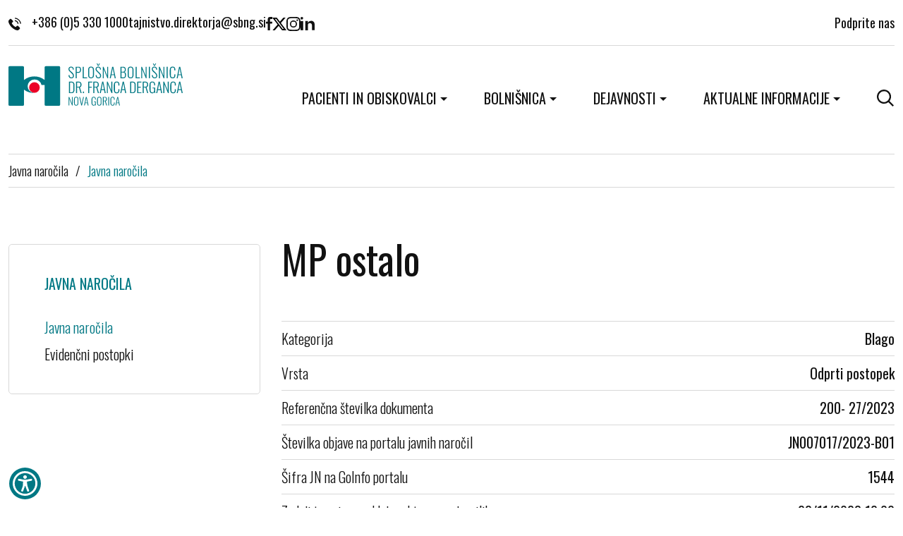

--- FILE ---
content_type: text/html; charset=UTF-8
request_url: https://www.sbng.si/sl/javna-narocila/javna-narocila/mp-ostalo-5/
body_size: 5647
content:
<!DOCTYPE html>
<html lang="sl">
		<head>
	 		<meta charset="UTF-8">
		<meta name="viewport" content="width=device-width, initial-scale=1, maximum-scale=5, user-scalable=yes">
		<meta http-equiv="X-UA-Compatible" content="ie=edge">
					<meta name="author" content="Arctur d.o.o.">
					 
	<meta name="google-site-verification" content="-44tJkoZ_ZbaYzKnbHBLVuztyWJXeTTUoYDH0xnXYxY" />

	<link rel="canonical" href="https://www.sbng.si/sl/javna-narocila/javna-narocila/mp-ostalo-5/">

				
	<title>MP ostalo</title>

			<link rel="alternate" hreflang="sl" href="https://www.sbng.si/sl/javna-narocila/javna-narocila/">
		<link rel="alternate" hreflang="x-default" href="https://www.sbng.si">

	 				<link rel="manifest" href="/assets/favicon/manifest.json">
		<link rel="icon" type="image/png" sizes="32x32" href="/assets/favicon/favicon-32x32.png">
		<link rel="icon" type="image/png" sizes="16x16" href="/assets/favicon/favicon-16x16.png">
		<meta name="msapplication-TileColor" content="#ffffff">
		<meta name="theme-color" content="#ffffff">
	 
	 		<meta property="og:type" content="website">
		<meta property="og:url" content="https://www.sbng.si/sl/javna-narocila/javna-narocila/mp-ostalo-5/">
		<meta property="og:title" content="MP ostalo">
		<meta property="og:description" content="Splošna bolnišnica Dr. Franca Derganca - Prava izbira za vaše zdravje. Naša bolnišnica ponuja vrhunsko zdravstveno oskrbo in specialistično nego v prijetnem okolju. Obrnite se na nas za strokovno svetovanje in zdravstveno oskrbo.">
		<meta property="og:image" content="https://www.sbng.si/img/Ilmv84e6s708BvqP8Nd_jRuSz3Q=/fit-in/1200x630/5013041014848119_sbng-thumbnail.jpg">

		<meta name="twitter:card" content="summary_large_image">
		<meta name="twitter:url" content="https://www.sbng.si/sl/javna-narocila/javna-narocila/mp-ostalo-5/">
		<meta name="twitter:title" content="MP ostalo">
		<meta name="twitter:description" content="Splošna bolnišnica Dr. Franca Derganca - Prava izbira za vaše zdravje. Naša bolnišnica ponuja vrhunsko zdravstveno oskrbo in specialistično nego v prijetnem okolju. Obrnite se na nas za strokovno svetovanje in zdravstveno oskrbo.">
		<meta name="twitter:image" content="https://www.sbng.si/img/Ilmv84e6s708BvqP8Nd_jRuSz3Q=/fit-in/1200x630/5013041014848119_sbng-thumbnail.jpg">

		<meta name="description" content="Splošna bolnišnica Dr. Franca Derganca - Prava izbira za vaše zdravje. Naša bolnišnica ponuja vrhunsko zdravstveno oskrbo in specialistično nego v prijetnem okolju. Obrnite se na nas za strokovno svetovanje in zdravstveno oskrbo.">
		<meta name="keywords" content="Bolnišnica Nova Gorica, Zdravstvena oskrba, Specialistična nega, Zdravstveno svetovanje, Vrhunska zdravstvena oskrba, Zdravstvene storitve, Zdravstveni center, Zdravljenje in rehabilitacija, Zdravstvena nega">
		<meta name="copyright" content="Copyright Arctur d. o. o. Vse pravice pridržane.">
	 
	<link rel="stylesheet" type="text/css" href="/dist/dist.min.css?v=1700052294"/><link rel="stylesheet" type="text/css" href="/dist/style.css?v=1769436847" />
	
			
	
			<!-- Matomo -->
<script>
  var _paq = window._paq = window._paq || [];
  /* tracker methods like "setCustomDimension" should be called before "trackPageView" */
  _paq.push(['trackPageView']);
  _paq.push(['enableLinkTracking']);
  (function() {
    var u="//matomo.arctur.si/";
    _paq.push(['setTrackerUrl', u+'matomo.php']);
    _paq.push(['setSiteId', '61']);
    var d=document, g=d.createElement('script'), s=d.getElementsByTagName('script')[0];
    g.async=true; g.src=u+'matomo.js'; s.parentNode.insertBefore(g,s);
  })();
</script>
<!-- End Matomo Code -->

	
</head>	<body id="body-content" class="" data-strId="29" data-url="mp-ostalo-5" data-url2="" data-lng="slo">
		
		

							
		
			<a href="#content" class="visually-hidden-focusable">Skoči na vsebino</a>
<div class="container-fluid no-padding mini-search-wrapper">
	<div class="search-elements container">
		<form id="search-mini-form" name="search-mini-form" action="/sl/iskanje/" method="get" autocomplete="off">
			<div class="search-input-group">
				<label for="searchquery-min">Vnesite iskalni niz</label>
				<input id="searchquery-min" type="text" placeholder="Iskanje..." name="searchquery" class="search-main-input" value="" />
			</div>
		</form>
		<a href="#" class="submit-search"><img src="/assets/images/icons/search.svg" width="60" height="60" alt="Gumb išči"></a>
		<a href="#" class="close-search"><img src="/assets/images/icons/close.svg" width="20" height="20" alt="Zapri iskalnik"></a>
	</div>
</div>

<header class="container">
	<div class="header-top-mobile">
		<a href="tel:+3865 330 1000" title="telefon"><img src="/assets/images/icons/phone.svg" width="18" height="18" alt="" style="margin-right:15px;">+386 (0)5 330 1000</a>		
		<div class="top-right">
			<a href="/sl/iskanje/" class="nav-link bs-level-1 search-icon"><img src="/assets/images/icons/search.svg" width="24" height="24" alt="odpri iskalnik po strani"></a>
			<a href="#" class="open-main-menu">
				<span class="visually-hidden-focusable">odpri meni</span>
				<div class="line-1"></div>
				<div class="line-2"></div>
				<div class="line-3"></div>
			</a>
		</div>
	</div>
	<div class="header-top loading-hide">
		<div class="top-left">
			<a href="tel:+3865 330 1000" title="telefon"><img src="/assets/images/icons/phone.svg" width="18" height="18" alt="" style="margin-right:15px;">+386 (0)5 330 1000</a>
			<a href="#" class="obfuscated " data-name="tajnistvo.direktorja" data-domain="sbng" data-tld="si" onclick="window.location.href = 'mailto:' + this.dataset.name + '@' + this.dataset.domain + '.' + this.dataset.tld; return false;" title="email"></a>
			<div class="social-media">
	<a href="https://www.facebook.com/SplosnaBolnisnicaDrFrancaDergancaNovaGorica" title="facebook" target="_blank"><img src="/assets/images/icons/facebook.svg" width="9" height="19" alt="facebook"></a>
	<a href="https://twitter.com/sbnovagorica" title="twiter" target="_blank"><img src="/assets/images/icons/twitter.svg" width="20" height="18" alt="twiter"></a>
	<a href="https://www.instagram.com/sbnovagorica/" title="instagram" target="_blank"><img src="/assets/images/icons/instagram.svg" width="20" height="20" alt="instagram"></a>
	<a href="https://www.linkedin.com/company/93868977/admin/feed/posts/" title="linkedin" target="_blank"><img src="/assets/images/icons/linkedin.svg" width="20" height="19" alt="linkedin"></a>
</div>		</div>
		<div class="top-right">
			<a href="/sl/bolnisnica/donacije/" title="Donacije">Podprite nas</a>
					</div>
	</div>
	<div class="header-wrapper">
		<div class="logo">
			<a href="/"><img src="/assets/images/logo-sbng.svg" width="247" height="60" alt="logotip"></a>
		</div>
		<nav class="navbar navbar-expand-lg">
	<div class="collapse navbar-collapse" id="navbarNavDropdown">
		<ul class="navbar-nav main-menu">
		<li class="nav-item dropdown bs-level-1"><a class="nav-link dropdown-toggle bs-level-1" id="navbarScrollingDropdown2_6978251dd936d_4" role="button" data-bs-toggle="dropdown" aria-expanded="false" href="#">Pacienti in obiskovalci</a><ul class="dropdown-menu bs-level-2" aria-labelledby="navbarScrollingDropdown2_6978251dd936d_4"><li class="nav-item bs-level-2"><a class="nav-link bs-level-2" href="/sl/pacienti-in-obiskovalci/narocanje/">Naročanje</a></li><li class="nav-item bs-level-2"><a class="nav-link bs-level-2" href="/sl/pacienti-in-obiskovalci/sprejem-in-odpust/">Sprejem in odpust </a></li><li class="nav-item bs-level-2"><a class="nav-link bs-level-2" href="/sl/pacienti-in-obiskovalci/urnik-obiskov/">Urnik obiskov</a></li><li class="nav-item bs-level-2"><a class="nav-link bs-level-2" href="/sl/pacienti-in-obiskovalci/kdaj-na-urgenco/">Kdaj na urgenco?</a></li><li class="nav-item bs-level-2"><a class="nav-link bs-level-2" href="/sl/pacienti-in-obiskovalci/samoplacniske-storitve/">Samoplačniške storitve</a></li><li class="nav-item bs-level-2"><a class="nav-link bs-level-2" href="/sl/pacienti-in-obiskovalci/najpogostejsa-vprasanja/">Najpogostejša vprašanja</a></li><li class="nav-item bs-level-2"><a class="nav-link bs-level-2 outer-link" target=_blank href="https://portal.bolnisnica-go.si/"><span class="visually-hidden-focusable">Zunanja povezava na </span>Portal za ogled radioloških slik<span class="visually-hidden-focusable"> odpira se v novem oknu</span></a></li><li class="nav-item bs-level-2"><a class="nav-link bs-level-2" href="/sl/pacienti-in-obiskovalci/pacientove-pravice-in-dolznosti/">Pacientove pravice in dolžnosti</a></li><li class="nav-item bs-level-2"><a class="nav-link bs-level-2" href="/sl/pacienti-in-obiskovalci/ambulante/">Ambulante</a></li><li class="nav-item bs-level-2"><a class="nav-link bs-level-2" href="/sl/pacienti-in-obiskovalci/povej-svojo-izkusnjo/">Povej svojo izkušnjo</a></li></ul></li><li class="nav-item dropdown bs-level-1"><a class="nav-link dropdown-toggle bs-level-1" id="navbarScrollingDropdown2_6978251dd936d_7" role="button" data-bs-toggle="dropdown" aria-expanded="false" href="#">Bolnišnica</a><ul class="dropdown-menu bs-level-2" aria-labelledby="navbarScrollingDropdown2_6978251dd936d_7"><li class="nav-item bs-level-2"><a class="nav-link bs-level-2" href="/sl/bolnisnica/predstavitev/">Predstavitev</a></li><li class="nav-item bs-level-2"><a class="nav-link bs-level-2" href="/sl/bolnisnica/zgodovina/">Zgodovina</a></li><li class="nav-item bs-level-2"><a class="nav-link bs-level-2" href="/sl/bolnisnica/profesor-doktor-franc-derganc/">Profesor doktor Franc Derganc</a></li><li class="nav-item bs-level-2"><a class="nav-link bs-level-2" href="/sl/bolnisnica/organiziranost-bolnisnice/">Organiziranost bolnišnice</a></li><li class="nav-item bs-level-2"><a class="nav-link bs-level-2" href="/sl/bolnisnica/poslovanje/">Poslovanje</a></li><li class="nav-item bs-level-2"><a class="nav-link bs-level-2" href="/sl/bolnisnica/kakovost/">Kakovost</a></li><li class="nav-item bs-level-2"><a class="nav-link bs-level-2" href="/sl/bolnisnica/donacije/">Donacije</a></li><li class="nav-item bs-level-2"><a class="nav-link bs-level-2" href="/sl/javna-narocila/">Javna naročila</a></li><li class="nav-item bs-level-2"><a class="nav-link bs-level-2" href="/sl/bolnisnica/katalog-informacij-javnega-znacaja/">Katalog informacij javnega značaja</a></li><li class="nav-item bs-level-2"><a class="nav-link bs-level-2" href="/sl/bolnisnica/porodnisnica/">Porodnišnica</a></li><li class="nav-item bs-level-2"><a class="nav-link bs-level-2" href="/sl/bolnisnica/simzic/">Simulacijsko izobraževalni center</a></li><li class="nav-item bs-level-2"><a class="nav-link bs-level-2" href="/sl/bolnisnica/stara-gora/">Stara Gora</a></li></ul></li><li class="nav-item dropdown bs-level-1"><a class="nav-link dropdown-toggle bs-level-1" id="navbarScrollingDropdown2_6978251dd936d_8" role="button" data-bs-toggle="dropdown" aria-expanded="false" href="#">Dejavnosti</a><ul class="dropdown-menu bs-level-2" aria-labelledby="navbarScrollingDropdown2_6978251dd936d_8"><li class="nav-item bs-level-2"><a class="nav-link bs-level-2" href="/sl/dejavnosti/vodstvo-zavoda/">Vodstvo zavoda</a></li><li class="nav-item bs-level-2"><a class="nav-link bs-level-2" href="/sl/dejavnosti/kirurska-sluzba/">Kirurška služba</a></li><li class="nav-item bs-level-2"><a class="nav-link bs-level-2" href="/sl/dejavnosti/internisticna-sluzba/">Internistična služba</a></li><li class="nav-item bs-level-2"><a class="nav-link bs-level-2" href="/sl/dejavnosti/ginekolosko-porodniska-sluzba/">Ginekološko-porodniška služba</a></li><li class="nav-item bs-level-2"><a class="nav-link bs-level-2" href="/sl/dejavnosti/anestezioloska-sluzba/">Anesteziološka služba</a></li><li class="nav-item bs-level-2"><a class="nav-link bs-level-2" href="/sl/dejavnosti/pediatricna-sluzba/">Pediatrična služba</a></li><li class="nav-item bs-level-2"><a class="nav-link bs-level-2" href="/sl/dejavnosti/samostojni-medicinski-oddelki/">Samostojni medicinski oddelki</a></li><li class="nav-item bs-level-2"><a class="nav-link bs-level-2" href="/sl/dejavnosti/skupne-medicinske-sluzbe/">Skupne medicinske službe</a></li><li class="nav-item bs-level-2"><a class="nav-link bs-level-2" href="/sl/dejavnosti/invalidna-mladina-in-rehabilitacija-stara-gora/">Invalidna mladina in rehabilitacija Stara Gora</a></li><li class="nav-item bs-level-2"><a class="nav-link bs-level-2" href="/sl/dejavnosti/zdravstvena-nega-in-higiena/">Zdravstvena nega in higiena</a></li><li class="nav-item bs-level-2"><a class="nav-link bs-level-2" href="/sl/dejavnosti/upravna-sluzba/">Upravna služba</a></li><li class="nav-item bs-level-2"><a class="nav-link bs-level-2" href="/sl/dejavnosti/sluzba-za-nabavo-in-javna-narocila/">Služba za nabavo in javna naročila</a></li><li class="nav-item bs-level-2"><a class="nav-link bs-level-2" href="/sl/dejavnosti/tehnicno-oskrbovalna-sluzba/">Tehnično oskrbovalna služba</a></li></ul></li><li class="nav-item dropdown bs-level-1"><a class="nav-link dropdown-toggle bs-level-1" id="navbarScrollingDropdown2_6978251dd936d_9" role="button" data-bs-toggle="dropdown" aria-expanded="false" href="#">Aktualne informacije</a><ul class="dropdown-menu bs-level-2" aria-labelledby="navbarScrollingDropdown2_6978251dd936d_9"><li class="nav-item bs-level-2"><a class="nav-link bs-level-2" href="/sl/aktualne-informacije/novice/">Novice</a></li><li class="nav-item bs-level-2"><a class="nav-link bs-level-2" href="/sl/aktualne-informacije/ponosni-smo/">Ponosni smo</a></li><li class="nav-item bs-level-2"><a class="nav-link bs-level-2" href="/sl/aktualne-informacije/zakladnica-znanja/">Zakladnica znanja</a></li><li class="nav-item bs-level-2"><a class="nav-link bs-level-2" href="/sl/aktualne-informacije/oglasi-za-zaposlitve/">Oglasi za zaposlitve</a></li><li class="nav-item bs-level-2"><a class="nav-link bs-level-2" href="/sl/aktualne-informacije/urgentna-obvestila/">Urgentna obvestila</a></li><li class="nav-item bs-level-2"><a class="nav-link bs-level-2" href="/sl/aktualne-informacije/projekti/">Projekti</a></li></ul></li>
			<li class="nav-item bs-level-1 no-pr search-icon-menu">
				<a href="#" class="nav-link bs-level-1 search-icon"><img src="/assets/images/icons/search.svg" width="24" height="24" alt="odpri iskalnik po strani"></a>
			</li>
		</ul>
	</div>
	<div class="mobile-menu-options">
		<div class="social-media">
	<a href="https://www.facebook.com/SplosnaBolnisnicaDrFrancaDergancaNovaGorica" title="facebook" target="_blank"><img src="/assets/images/icons/facebook.svg" width="9" height="19" alt="facebook"></a>
	<a href="https://twitter.com/sbnovagorica" title="twiter" target="_blank"><img src="/assets/images/icons/twitter.svg" width="20" height="18" alt="twiter"></a>
	<a href="https://www.instagram.com/sbnovagorica/" title="instagram" target="_blank"><img src="/assets/images/icons/instagram.svg" width="20" height="20" alt="instagram"></a>
	<a href="https://www.linkedin.com/company/93868977/admin/feed/posts/" title="linkedin" target="_blank"><img src="/assets/images/icons/linkedin.svg" width="20" height="19" alt="linkedin"></a>
</div>			</div>
</nav>
	</div>
</header>	
		<main id="content" class="main container">
		<nav aria-label="breadcrumbs" class="breadcrumbs">
			<ol><li class="crumb-1"><a href="/sl/javna-narocila/">Javna naročila</a><span aria-hidden="true">/</span></li><li class="crumb-0 current"><a href="/sl/javna-narocila/javna-narocila/">Javna naročila</a></li></ol>
		</nav>

		<article>
			<aside class="left-column">
								<p class="title">Javna naročila</p>
				<ul class="sub-menu"><li class="nav-item bs-level-1"><a class="nav-link bs-level-1 active" aria-current="page" href="/sl/javna-narocila/javna-narocila/">Javna naročila</a></li><li class="nav-item bs-level-1"><a class="nav-link bs-level-1" href="/sl/javna-narocila/evidencni-postopki/">Evidenčni postopki</a></li></ul>	
			</aside>

			<div class="main-wrapper">
				<h1>MP ostalo</h1>
								
						<div class="orders-content">
	
	<div class="data-content">
		
	</div>

	<div class="data-table">
		<div class="row-data">
			<p>Kategorija</p>
			<b>Blago</b>
		</div>
		<div class="row-data">
			<p>Vrsta</p>
			<b>Odprti postopek</b>
		</div>
		<div class="row-data">
			<p>Referenčna številka dokumenta</p>
			<b>200- 27/2023</b>
		</div>
		<div class="row-data">
			<p>Številka objave na portalu javnih naročil</p>
			<b>JN007017/2023-B01</b>
		</div>
		<div class="row-data">
			<p>Šifra JN na GoInfo portalu</p>
							<b><a href="https://sjn.bolnisnica-go.si/jr/" target="_blank">1544</a></b>
					</div>
		<div class="row-data">
			<p>Zadnji termin za oddajo zahtev po pojasnilih</p>
			<b>23/11/2023 12:00</b>
		</div>
		<div class="row-data">
			<p>Rok za sprejemanje ponudb ali prijav za sodelovanje na JN</p>
			<b>11/12/2023 10:00</b>
		</div>
		<div class="row-data">
			<p>Javno odpiranje ponudb</p>
			<b>11/12/2023 12:00</b>
		</div>
					</div>

			<h2>Priponke</h2>
		<div class="attach-component">
	<ul>
			<li>
			<a href="/file/5099842419400120_lastna_izjava_-ce_18.docx" target="_blank">lastna_izjava_-ce_18.docx</a>
		</li>
			<li>
			<a href="/file/5099842963833925_menicna_izjava_za_dobro_izvedbo_159.docx" target="_blank">menicna_izjava_za_dobro_izvedbo_159.docx</a>
		</li>
			<li>
			<a href="/file/5099843251290411_navodilo_za_izdelavo_ponudbe_165.doc" target="_blank">navodilo_za_izdelavo_ponudbe_165.doc</a>
		</li>
			<li>
			<a href="/file/5099843524421375_izjava_o_odsotnosti_osebnih_povezav_171.docx" target="_blank">izjava_o_odsotnosti_osebnih_povezav_171.docx</a>
		</li>
			<li>
			<a href="/file/5099843738011634_izjava_udelezba_207.docx" target="_blank">izjava_udelezba_207.docx</a>
		</li>
			<li>
			<a href="/file/5099849419062645_specifikacija_razpisanih_artiklov_1544.xlsx" target="_blank">specifikacija_razpisanih_artiklov_1544.xlsx</a>
		</li>
			<li>
			<a href="/file/5099850004973841_zahtevek_za_podatke_ke_83.docx" target="_blank">zahtevek_za_podatke_ke_83.docx</a>
		</li>
			<li>
			<a href="/file/5099850240651082_espd_request_23.zip" target="_blank">espd_request_23.zip</a>
		</li>
			<li>
			<a href="/file/5099850533643614_okvirni_sporazum_151.docx" target="_blank">okvirni_sporazum_151.docx</a>
		</li>
		</ul>
</div>	</div>						</div>
		</article>
	</main>

			<footer class="container">
	<div class="bussiness-card">
		<p class="title">Splošna bolnišnica <br>Dr. Franca Derganca Nova Gorica</p>
		<p>Ulica padlih borcev 13A</p>
		<p>5290 Šempeter pri Gorici</p> 
		<p></p>
		<p>Telefon: <a href="tel:+3865 330 1000" title="telefon">+386 (0)5 330 1000</a></p> 
		<p>E-pošta: <a href="#" class="obfuscated " data-name="tajnistvo.direktorja" data-domain="sbng" data-tld="si" onclick="window.location.href = 'mailto:' + this.dataset.name + '@' + this.dataset.domain + '.' + this.dataset.tld; return false;" title="email"></a></p>
	</div>
	<div class="right-column">
		<div class="footer-topmenu">
			<a href="/sl/prijava-na-e-novice/">Prijava na E-novice</a>
			<a href="/sl/pacienti-in-obiskovalci/povej-svojo-izkusnjo/">Povej svojo izkušnjo</a>
			<a href="/sl/javna-narocila/">Javna naročila</a>
		</div>
		<div class="banners">
			<a href="https://aacihealthcare.com/certificates/c98-2020-acc-si-ieea/" target="_blank"><img src="/assets/images/aaci.webp" loading="lazy" width="100" height="100" alt="certifikat aaci"></a>
			<a href="https://aacihealthcare.com/certificates/c98-2019-msc-si-sa/" target="_blank"><img src="/assets/images/iso-9001.webp" loading="lazy" width="100" height="100" alt="iso 9001"></a>
		</div>
		<div class="footer-submenu">
			<a href="/sl/pravno-obvestilo/">Pravno obvestilo</a>
			<a href="/sl/izjava-o-varstvu-osebnih-podatkov/" >Varovanje osebnih podatkov</a>
			<a href="/sl/izjava-o-dostopnosti/" >Izjava o dostopnosti</a>
			<a href="#" data-cc="c-settings">Piškotki</a>
			<p>Produkcija: <a href="https://www.arctur.si/">Ar&copy;tur</a></p>
		</div>
	</div>

		
	<button id="toTopBtn" title="Nazaj na vrh"><svg width="24" height="24" viewBox="0 0 24 24" fill="none" xmlns="http://www.w3.org/2000/svg"><path d="M17.6569 16.2427L19.0711 14.8285L12.0001 7.75739L4.92896 14.8285L6.34317 16.2427L12.0001 10.5858L17.6569 16.2427Z" fill="currentColor" /></svg></button>
</footer>	

		<script type="text/javascript" src="/dist/dist.min.js?v=1700052294"></script><script type="text/javascript" src="/dist/scripts.min.js?v=1769436847"></script>
		
		
	
										<script type="text/javascript" src="https://cookie.web.arctur.si/cookies/cookieconsent.js" id="cookiejs" data-link="#007884" data-button="#007884" data-buttontext="#ffffff" data-buttonhover="#007884" data-buttonborder="" data-privacylink="/sl/izjava-o-varstvu-osebnih-podatkov/" data-displaybutton="0" data-forceconsent="0"></script>
					
	
	
			<div class="arcwaelement arcwaelement-outer" tabindex="0" title="Meni za dostopnost">
	<span class="access arcwaelement arcwaelement-inner"></span>
</div>
<script>
	(function(doc, tag, id) {
		var js = doc.getElementsByTagName(tag)[0];
		if (doc.getElementById(id)) {
			return;
		}
		js = doc.createElement(tag);
		js.id = id;
		js.src = "/accessibility/plugin.js?v3";
		js.type = "text/javascript";
		doc.body.appendChild(js);
	}(document, 'script', 'arcwa-script'));
	window.onload = function() {
		ARCwa.setOptions({
			// change position of the plugin here !
			position: 'bottom',
			triggerLeftRight: 'left',
			icon: '/accessibility/images/accessibility.svg',
			customTrigger: '.arcwaelement-outer',
		});
		ARCwa.render();
	}
</script>	
					<script async src="https://www.googletagmanager.com/gtag/js?id=G-H2EEG88CHQ" type="text/plain" data-cookiecategory="analytics"></script>
<script type="text/plain" data-cookiecategory="analytics">
  window.dataLayer = window.dataLayer || [];
  function gtag(){dataLayer.push(arguments);}
  gtag('js', new Date());

  gtag('config', 'G-H2EEG88CHQ');
</script>
		
		
	</body>
</html>

--- FILE ---
content_type: text/css
request_url: https://www.sbng.si/dist/style.css?v=1769436847
body_size: 10823
content:
@import url(https://fonts.googleapis.com/css2?family=Oswald:wght@300;400;600&display=swap);:root{--font-size-default:16px;--font-family-headers:"Oswald",Arial,sans-serif;--font-family-content:"Oswald",Arial,sans-serif}*{margin:0;padding:0}*,::after,::before{box-sizing:border-box}a,blockquote,body,dd,div,dl,dt,fieldset,form,h1,h2,h3,h4,h5,h6,html,img,input,label,li,ol,p,pre,td,th,ul{margin:0;padding:0;border:0;outline:0}a{text-decoration:none}html{width:100%;height:100%;font-size:var(--font-size-default)}body{line-height:1;width:100%;height:100%;color:var(--color-text);background-color:var(--color-bg)}body main{margin-bottom:110px}body :focus-visible{outline:0!important;box-shadow:0 0 1px 2px var(--primary-color)!important}:root{--primary-color:#007884;--color-base:#FFFFFF;--color-text:#111111;--color-gray:#B3B1B1;--color-lightgray:#D8D8D8;--color-softgray:#F5F5F5;--color-revers:#333333;--color-bg:#FFF;--color-bg-rgba:255,255,255}h1{font-size:3.5rem;font-family:var(--font-family-headers);font-weight:400;line-height:4.125rem;margin-bottom:35px}h2{font-family:var(--font-family-headers);font-weight:400;margin-bottom:25px;font-size:2.375rem;line-height:3.75rem}h2.sublink-title{display:flex;align-items:center}h2 .sublink{color:#007884;font-size:1.25rem;line-height:1.875rem;text-decoration:underline;font-weight:400;display:inline-flex;padding-top:5px}h3{font-family:var(--font-family-headers);font-weight:400;font-size:2.125rem;line-height:3.3125rem;margin-bottom:22px}h4{font-family:var(--font-family-headers);font-weight:400;font-size:1.5rem;line-height:1.875rem;margin-bottom:20px}h5{font-family:var(--font-family-headers);font-weight:400;font-size:1.375rem;line-height:1.875rem;margin-bottom:20px}h6{font-family:var(--font-family-headers);font-weight:400;font-size:1.25rem;line-height:1.875rem;margin-bottom:20px}p{font-family:var(--font-family-content);color:var(--color-text);font-size:1.25rem;line-height:1.75rem;font-weight:300}b{font-family:var(--font-family-content);color:var(--color-text);font-size:1.25rem;line-height:1.75rem;font-weight:400}a{font-size:1.25rem;line-height:1.75rem;font-family:var(--font-family-content);color:var(--color-text);font-weight:300}a:hover{color:#007884}span{font-family:var(--font-family-content)}pre.sf-dump{font-size:1rem}.orders-list-wrapper .orders-list,table{overflow:hidden;overflow-y:auto;scrollbar-color:var(--color-lightgray) var(--color-base);scrollbar-width:thin}.orders-list-wrapper .orders-list::-webkit-scrollbar,table::-webkit-scrollbar{width:10px;height:6px}.orders-list-wrapper .orders-list::-webkit-scrollbar-track-piece,table::-webkit-scrollbar-track-piece{background-color:var(--color-base)}.orders-list-wrapper .orders-list::-webkit-scrollbar-thumb,table::-webkit-scrollbar-thumb{background-color:var(--color-lightgray);cursor:pointer}.orders-list-wrapper .orders-list::-webkit-scrollbar-track-piece:end,table::-webkit-scrollbar-track-piece:end{background-color:transparent;margin-bottom:0}.orders-list-wrapper .orders-list::-webkit-scrollbar-track-piece:start,table::-webkit-scrollbar-track-piece:start{background-color:transparent;margin-top:0}#adminBar{display:flex;justify-content:space-between;background-color:#1f2327;align-items:center;padding:5px 20px;position:relative;z-index:1000;height:35px}#adminBar .acm-logo{font-size:.75rem!important;line-height:1!important}#adminBar .items{display:flex;gap:30px;align-items:center}#adminBar .items a{color:#fff;font-size:.75rem;align-items:center;display:flex;font-family:Arial}#adminBar .items a img{width:12px;margin-right:5px}#adminBar .items a:hover{color:#fff;text-decoration:underline}#adminBar .items p{color:#fff;font-size:.75rem;font-weight:700;display:flex;font-family:Arial}#adminBar .items p a{font-weight:400;margin-left:5px;font-family:Arial}a.obfuscated{cursor:pointer}a.obfuscated:not(.linked).unformated:after{content:attr(data-name)}a.obfuscated:not(.linked):after{content:attr(data-name) "@" attr(data-domain) "." attr(data-tld)}.user-bar{display:flex;justify-content:flex-end;border-bottom:1px solid var(--color-lightgray);margin-bottom:30px;padding:10px 0}.no-pr{padding-right:0!important}.no-padding{padding-left:0;padding-right:0}.open-cookie-settings{border:2px solid #333!important;bottom:55px!important;left:5px!important}#toTopBtn{display:none;position:fixed;bottom:12px;right:12px;z-index:99;border:none;outline:0;background-color:var(--primary-color);color:#fff;cursor:pointer;border-radius:50%;font-size:1.125rem;height:45px;width:45px}.overflow{overflow:hidden}@keyframes fadeInImg{0%{opacity:0;filter:blur(5px)}100%{opacity:1;filter:blur(0)}}.gallery-wrapper .news-item:hover p.title,.news-list .news-item:hover p.title,body#body-entry .news-slider .news-item:hover p.title{color:#007884}.gallery-wrapper .news-item .image-holder,.news-list .news-item .image-holder,body#body-entry .news-slider .news-item .image-holder{display:flex;justify-content:center;align-items:center;background-color:#f5f5f5;border-radius:5px;margin-bottom:20px;overflow:hidden;aspect-ratio:16/10}.gallery-wrapper .news-item .image-holder img,.news-list .news-item .image-holder img,body#body-entry .news-slider .news-item .image-holder img{-o-object-fit:cover;object-fit:cover;width:100%;height:100%;animation:fadeInImg 1s}.gallery-wrapper .news-item .image-holder img.blank,.news-list .news-item .image-holder img.blank,body#body-entry .news-slider .news-item .image-holder img.blank{width:100px;height:auto}.gallery-wrapper .news-item span,.news-list .news-item span,body#body-entry .news-slider .news-item span{display:block;margin-bottom:6px;color:#757575;font-size:1.1875rem}.gallery-wrapper .news-item p.title,.news-list .news-item p.title,body#body-entry .news-slider .news-item p.title{font-size:1.375rem;line-height:1.875rem;font-weight:400;margin-bottom:12px!important}.opacity-loading{opacity:.4}.loading-hide{visibility:hidden}p.empty-message{margin-top:50px;text-align:center}.navbar{margin-top:0;padding:0;position:static}.navbar .navbar-nav{flex-wrap:wrap;align-items:center}.navbar .navbar-nav .nav-item{padding-right:0;position:static}.navbar .navbar-nav .nav-item.dropdown.open>.nav-link{color:var(--primary-color)}.navbar .navbar-nav .nav-item .nav-link{padding:10px 25px 5px 25px;color:var(--color-text);font-size:1.25rem;white-space:nowrap;text-transform:uppercase;font-weight:400}.navbar .navbar-nav .nav-item .nav-link:hover{color:var(--primary-color)}.navbar .navbar-nav .nav-item .nav-link.search-icon{display:flex;align-items:center;padding-right:0}.navbar .navbar-nav .nav-item .nav-link.active{color:var(--primary-color)}.navbar .navbar-nav .nav-item .nav-link.bs-level-1{border:1px solid #fff;border-bottom:none}.navbar .navbar-nav .nav-item .nav-link.bs-level-1.show{border-color:#d8d8d8;border-bottom:none;background-color:#fff;z-index:5;position:relative}.navbar .navbar-nav ul.dropdown-menu{position:absolute;left:100%;top:0;border-radius:0;margin-left:0;border:none;border-top:1px solid #d8d8d8;border-bottom:1px solid #d8d8d8}.navbar .navbar-nav ul.dropdown-menu.bs-level-2{top:90px;left:0;right:0;margin-left:0;grid-template-columns:repeat(6,1fr);gap:10px;padding:50px;z-index:4}.navbar .navbar-nav ul.dropdown-menu.bs-level-2.show{display:grid}.navbar .navbar-nav ul.dropdown-menu.bs-level-2 .nav-item{display:flex;padding-right:0}.navbar .navbar-nav ul.dropdown-menu.bs-level-2 .nav-item .nav-link{padding:5px 20px!important;white-space:normal;font-size:1.25rem;line-height:1.625rem;color:#111;text-transform:none;font-weight:300;background-color:#e8f1f5;display:flex;align-items:center;flex:1 1 auto;border-radius:5px;min-height:55px;position:relative}.navbar .navbar-nav ul.dropdown-menu.bs-level-2 .nav-item .nav-link.active,.navbar .navbar-nav ul.dropdown-menu.bs-level-2 .nav-item .nav-link:hover{background-color:#007884;color:#fff}.navbar .navbar-nav ul.dropdown-menu.bs-level-2 .nav-item .nav-link.active.outer-link::after,.navbar .navbar-nav ul.dropdown-menu.bs-level-2 .nav-item .nav-link:hover.outer-link::after{filter:invert(1)}.navbar .navbar-nav ul.dropdown-menu.bs-level-2 .nav-item .nav-link.outer-link::after{content:"";position:absolute;background-image:url(/assets/images/icons/outer-link.svg);width:16px;height:16px;background-repeat:no-repeat;right:7px}.navbar .mobile-menu-options{display:none;flex-direction:column;gap:20px;flex:1}.navbar .mobile-menu-options .social-media{display:flex;gap:20px}.navbar .mobile-menu-options .dropdown-toggle{width:100%;text-align:left;background-color:#fff;color:#111;border-radius:5px;border-color:#d8d8d8;padding:10px;font-size:1.1875rem;text-transform:capitalize;font-family:var(--font-family-content);font-weight:300}.navbar .mobile-menu-options .dropdown-toggle::after{position:absolute;right:15px;top:23px;border-top:0}nav.breadcrumbs{margin-bottom:80px;border-top:1px solid #d8d8d8;border-bottom:1px solid #d8d8d8}nav.breadcrumbs ol{display:inline-flex;padding:8px 0 10px 0;list-style-type:none}nav.breadcrumbs ol li{font-size:1.1875rem;color:var(--color-text);font-family:var(--font-family-content)}nav.breadcrumbs ol li.current a{color:var(--primary-color);text-decoration:none!important}nav.breadcrumbs ol li.current a:hover{color:var(--primary-color)!important}nav.breadcrumbs ol li span{margin:0 10px;color:var(--color-text);font-size:1.1875rem;font-family:var(--font-family-content)}nav.breadcrumbs ol li a{font-size:1.1875rem;color:var(--color-text);font-family:var(--font-family-content);text-decoration:none!important}nav.breadcrumbs ol li a:hover{text-decoration:underline!important}.open-main-menu{display:flex;z-index:101;border-radius:50%;width:30px;height:18px;position:relative;cursor:pointer;transition-duration:.4s;transition-property:all}.open-main-menu .line-1,.open-main-menu .line-2,.open-main-menu .line-3{height:3px;width:30px;background-color:#111;position:absolute;top:2px;left:0;transition-duration:.4s;transition-property:top,opacity,transform;transition-delay:.2s,0s,0s}.open-main-menu .line-1.move,.open-main-menu .move.line-2,.open-main-menu .move.line-3{top:10px;left:0;transform:rotate(-45deg);transition-delay:0s,.25s,.2s;background-color:#111!important}.open-main-menu .line-2{top:10px;opacity:1}.open-main-menu .line-2.move{opacity:0}.open-main-menu .line-3{top:18px}.open-main-menu .line-3.move{top:10px;left:0;transform:rotate(45deg);background-color:#111!important}ul.site-map{padding-left:20px}ul.site-map ul{padding-left:20px}header{padding:0;margin-bottom:35px}header .header-top{display:flex;justify-content:space-between;align-items:center;padding:20px 0;border-bottom:1px solid var(--color-lightgray);position:relative}header .header-top a,header .header-top p{font-weight:400;font-size:1.125rem;line-height:1.375rem}header .header-top .top-left{display:flex;gap:20px 45px}header .header-top .top-left .social-media{display:flex;gap:15px}header .header-top .top-right{display:flex;align-items:center;gap:20px 50px}header .header-top .top-right .devider{width:1px;background-color:#d8d8d8;height:100%;position:absolute;right:52px;top:0}header .header-top .top-right .language-switcher .dropdown-toggle{padding:0;background-color:transparent;color:#111;border:none;text-transform:capitalize;font-size:1rem}header .header-top .top-right .language-switcher .dropdown-menu{inset:-2px auto auto -2px!important;border:none;border-left:1px solid #d8d8d8;min-width:auto;transform:translate(-20px,30px)!important}header .header-top .top-right .language-switcher .dropdown-menu li{padding:0 3px 0 5px}header .header-top .top-right .language-switcher .dropdown-menu li .dropdown-item{text-transform:capitalize;color:#111;font-size:1rem;font-weight:300;font-family:var(--font-family-headers)}header .header-top .top-right .language-switcher .dropdown-menu li .dropdown-item:active{background-color:#007884}header .header-top .top-right .language-switcher .dropdown-menu li .dropdown-item:hover{background-color:transparent;color:#007884}header .header-top-mobile{display:none;justify-content:space-between;align-items:center;padding:20px 0}header .header-top-mobile a,header .header-top-mobile p{font-weight:400}header .header-top-mobile .top-right{display:flex;justify-content:flex-end;align-items:center;gap:20px}header .header-wrapper{display:flex;justify-content:space-between;padding:25px 0;position:relative;align-items:flex-end;flex-wrap:wrap}header .header-wrapper .logo img{width:100%;margin-bottom:8px}form.horizontal-form{display:flex;gap:20px}form.horizontal-form .form-group{justify-content:center}form label{font-weight:400!important}form .form-group{display:flex;margin-bottom:20px;flex-direction:column;position:relative}form .form-group em{font-style:normal;font-weight:300!important;font-size:1rem;color:var(--color-text);margin-bottom:10px;font-family:var(--font-family-content);position:relative}form .form-group span:not(.checkcircle,.checkmark){display:block;margin-bottom:10px;font-size:.875rem;color:#777676;font-family:var(--font-family-content);font-weight:300}form .form-group .field-error{margin-top:10px}form .form-group .field-error p{color:#ec0127;font-size:.875rem}form .termin-group .termin-options{display:flex;flex-direction:column}form .termin-group .termin-options .checkbox-label{margin-bottom:20px}form .termin-group .termin-options .checkbox-label p{margin-left:16px}form .select-group select{border:1px solid #757575;border-radius:2px;height:40px;outline:0;font-weight:300;padding:0 10px;font-family:var(--font-family-content);background-color:var(--color-bg);color:var(--color-text);font-size:1.125rem;text-transform:none}form .select-group select:active,form .select-group select:focus{border-color:var(--color-text);background-color:var(--color-bg);box-shadow:none}form .select-group select option{font-size:.875rem;font-weight:500}form .checkbox-group#checkbox-group_2023080708595458106,form .checkbox-group#checkbox-group_2023080713115795101,form .checkbox-group#checkbox-group_2023111518242948747,form .checkbox-group#checkbox-group_2023111518274542456{flex-direction:column;gap:0;margin-top:45px}form .checkbox-group#checkbox-group_2023080708595458106 em,form .checkbox-group#checkbox-group_2023080708595458106 label,form .checkbox-group#checkbox-group_2023080713115795101 em,form .checkbox-group#checkbox-group_2023080713115795101 label,form .checkbox-group#checkbox-group_2023111518242948747 em,form .checkbox-group#checkbox-group_2023111518242948747 label,form .checkbox-group#checkbox-group_2023111518274542456 em,form .checkbox-group#checkbox-group_2023111518274542456 label{display:none}form .checkbox-group#checkbox-group_2023080708595458106 .checkbox-options .checkbox-label,form .checkbox-group#checkbox-group_2023080713115795101 .checkbox-options .checkbox-label,form .checkbox-group#checkbox-group_2023111518242948747 .checkbox-options .checkbox-label,form .checkbox-group#checkbox-group_2023111518274542456 .checkbox-options .checkbox-label{display:flex;gap:20px 2px;font-weight:300!important}form .checkbox-group#checkbox-group_2023080708595458106 .checkbox-options .checkbox-label p,form .checkbox-group#checkbox-group_2023080713115795101 .checkbox-options .checkbox-label p,form .checkbox-group#checkbox-group_2023111518242948747 .checkbox-options .checkbox-label p,form .checkbox-group#checkbox-group_2023111518274542456 .checkbox-options .checkbox-label p{margin-left:0}form .checkbox-group .checkbox-options{display:flex;flex-direction:column;font-weight:300!important}form .checkbox-group .checkbox-options input[type=text]{height:25px;margin-bottom:10px;margin-left:16px;width:250px;display:block}form .checkbox-group .checkbox-options p{margin-left:16px}form .radio-group .radio-options{display:flex;flex-direction:column}form .radio-group .radio-options .checkbox-label label{font-weight:300!important}form .radio-group .radio-options input[type=text]{height:25px;margin-bottom:10px;margin-left:16px;width:250px;display:block}form .radio-group .radio-options p{margin-left:16px}form .datepicker-group .datepicker-wrapper{width:220px;position:relative}form .datepicker-group .datepicker-wrapper img{position:absolute;top:calc(50% - 9px);right:15px;width:auto;pointer-events:none}form .form-message{margin-bottom:10px}form .form-message p{color:#ec0127}.form-message p{margin-bottom:20px}form .search-filters .form-group{margin-bottom:0}form .search-wrapper{display:flex;flex-direction:column;flex:1}form .search-wrapper .search-bar{display:flex;flex:1;gap:20px}form .search-wrapper .search-bar .search-text-group{flex:1}form .search-wrapper .search-bar .search-text-group input{padding-left:45px}form .search-wrapper .search-bar .search-text-group img{position:absolute;top:16px;left:15px}form .search-wrapper .search-bar .search-btn{flex:1;height:51px}form .search-wrapper .search-results{min-height:400px;display:flex;flex-direction:column}form .search-wrapper .search-results .results-row{margin-bottom:40px}form .search-wrapper .search-results .results-row p{font-size:1rem;color:#757575}form .search-wrapper .search-results .blank{display:flex;flex:1;justify-content:center;align-items:center;flex-direction:column;gap:10px}form .search-wrapper .search-results .blank img{padding:10px;background-color:var(--color-lightgray);width:50px}form .search-wrapper .search-results .blank h3{color:var(--color-gray)}form .search-wrapper .search-results .blank p{color:var(--color-gray)}form .search-wrapper .search-results .results-item{margin-bottom:30px}form .search-wrapper .search-results .results-item a{font-weight:400;display:inline-block;margin-bottom:8px}form .search-wrapper .search-results .results-item a:hover{color:#007884}form .search-wrapper .search-results .results-item span{display:block;margin-bottom:13px;font-size:.875rem;color:#007884;font-family:var(--font-family-content);line-height:1.125rem}form .search-wrapper .search-results .results-item p{margin-bottom:10px!important}footer{display:flex;justify-content:space-between;gap:30px;border-top:1px solid #d8d8d8;padding:50px 0 60px 0}footer .bussiness-card .title{margin-bottom:25px;font-size:1.375rem;line-height:1.875rem;font-weight:400}footer .right-column{display:flex;flex-direction:column;align-items:flex-end}footer .right-column .footer-topmenu{display:flex;gap:50px;margin-bottom:60px}footer .right-column .footer-topmenu a{font-size:1.1875rem;line-height:1.75rem;font-weight:400;text-transform:uppercase}footer .right-column .banners{display:flex;gap:20px;margin-bottom:30px}footer .right-column .footer-submenu{display:flex;gap:30px}footer .right-column .footer-submenu a{font-size:1.1875rem;line-height:2rem}.cc-iframe-notice,iframe{max-width:100%!important;margin-bottom:20px}br.clearfix{display:block;clear:both;content:""}blockquote{border-left:6px solid #007884;padding:20px 15px;background-color:#e8f1f5}blockquote p:last-child{margin-bottom:0!important}figure{display:table}figure.image{margin-bottom:20px}figure.image.align-left{float:left;margin-right:40px}figure.image.align-right{float:right;margin-left:40px}figure.image.align-center{margin-left:auto;margin-right:auto}figure.image img{max-width:100%;display:block;height:auto;float:none!important;margin:auto!important;border-radius:5px;animation:fadeInImg 1s}figure.image figcaption{display:table-caption;caption-side:bottom;padding:15px;background-color:var(--color-softgray);font-size:.8125rem;line-height:1.125rem}figure.image figcaption a{font-size:.8125rem;line-height:1.125rem;color:var(--primary-color)}figure.image figcaption blockquote{font-size:.8125rem;line-height:1.125rem;margin:0}img{max-width:100%;height:auto}img[style*="float: left;"]{margin-right:40px;margin-bottom:10px}img[style*="float: right;"]{margin-left:40px;margin-bottom:10px}.main-button{border-radius:5px;font-weight:400;font-family:var(--font-family-content);border:1px solid transparent;text-transform:uppercase;cursor:pointer;flex:0;font-size:1.125rem;white-space:nowrap;align-self:flex-start;display:inline-block}.main-button{padding:15px 20px;background-color:var(--primary-color);color:var(--color-base);display:inline-flex;align-items:center}.main-button__small{padding:9px 20px;font-size:.75rem}.main-button:disabled{cursor:not-allowed;opacity:.5}.main-button::after{content:"";position:relative;background-image:url(/assets/images/icons/arrow-chevron.svg);width:24px;height:24px;background-repeat:no-repeat;margin-left:20px}.main-button:focus-visible{box-shadow:0 0 1px 2px var(--color-text)!important}.cnt-button,.cnt-button-w,.cta-primary,.cta-secondary{background-color:#007884;color:#fff;text-transform:uppercase;padding:12px 20px;border-radius:5px;margin-right:10px;font-size:1.125rem;display:inline-flex;align-items:center;line-height:1.625rem}.cnt-button-w:hover,.cnt-button:hover,.cta-primary:hover,.cta-secondary:hover{color:#fff}.cnt-button-w::after,.cnt-button::after,.cta-primary::after,.cta-secondary::after{content:"";position:relative;background-image:url(/assets/images/icons/arrow-chevron.svg);width:24px;height:24px;background-repeat:no-repeat;margin-left:20px}.cnt-button-w:focus-visible,.cnt-button:focus-visible,.cta-primary:focus-visible,.cta-secondary:focus-visible{box-shadow:0 0 1px 2px var(--color-text)!important}.cnt-button-w{color:#007884;background-color:#fff;align-self:flex-start;font-weight:400}.cnt-button-w:hover{color:#007884}.cnt-button-w::after{background-image:url(/assets/images/icons/arrow-chevron-g.svg)}.link-btn{padding:5px 20px!important;white-space:normal;font-size:1.25rem;line-height:1.625rem;color:#111;text-transform:none;font-weight:300;background-color:#e8f1f5;display:flex;align-items:center;flex:1 1 auto;border-radius:5px;min-height:55px;position:relative}.link-btn.active,.link-btn:hover{background-color:#007884;color:#fff}.link-btn.active.outer-link::after,.link-btn:hover.outer-link::after{filter:invert(1)}.link-btn.outer-link::after{content:"";position:absolute;background-image:url(/assets/images/icons/outer-link.svg);width:16px;height:16px;background-repeat:no-repeat;right:25px}ol,ul{list-style-position:inside}ol li,ul li{line-height:1.75rem;font-size:1.25rem;padding:0;font-family:var(--font-family-content);font-weight:300}ol li::marker,ul li::marker{color:#008995;font-size:1.25rem}ol li p,ul li p{display:inline}.orders-list-wrapper .orders-list{overflow-x:auto}.orders-list-wrapper .orders-list .orders-col{display:grid;grid-template-columns:minmax(350px,1fr) 270px 230px 150px;gap:70px;border-bottom:1px solid #d8d8d8;padding:10px 0;min-width:1214px;width:100%}.orders-list-wrapper .orders-list .orders-col a{color:#007884;font-size:1.1875rem}.orders-list-wrapper .orders-list .orders-col p{margin-bottom:0!important;font-size:1.1875rem}.orders-list-wrapper .orders-list .clinic-col{display:grid;grid-template-columns:1fr;gap:70px;border-bottom:1px solid #d8d8d8;padding:10px 0;width:100%}.orders-list-wrapper .orders-list .clinic-col a{color:#007884;font-size:1.1875rem}.orders-list-wrapper .orders-list .clinic-col p{margin-bottom:0!important;font-size:1.1875rem}.orders-list-options{display:flex;flex-direction:column;align-items:flex-start}.orders-list-options .btn-print{color:#007884;font-size:1rem;font-weight:400;margin-top:10px;align-self:flex-end;display:flex;align-items:center}select{border:1px solid #757575;border-radius:4px;height:80px;outline:0;font-size:1.125rem;font-weight:400;padding:0 20px;font-family:var(--font-family-content);background-color:var(--color-bg);color:var(--color-text);text-transform:uppercase}select:active,select:focus{border-color:var(--color-text);background-color:var(--color-bg);box-shadow:none}select option{font-size:1.125rem;font-weight:400;text-transform:uppercase}.dropdown .dropdown-toggle:after{border-top:5px solid;border-right:5px solid transparent;border-left:5px solid transparent}.dropdown .dropdown-menu{border-radius:0}.dropdown .dropdown-menu .dropdown-item:active,.dropdown .dropdown-menu .dropdown-item:hover{color:#007884;background-color:#fff}.mobile-menu-options .dropdown .dropdown-menu{width:100%}.select2{width:100%!important}.select2 .select2-selection{padding:9px!important;min-height:50px}.select2-dropdown{border:1px solid #757575;border-radius:4px;background-color:#fff}.select2-container--default .select2-results__option--highlighted.select2-results__option--selectable{background-color:#e8f1f5!important}.select2-container--default .select2-selection--single .select2-selection__arrow{right:10px;top:12px}.select2-container--default .select2-selection--single .select2-selection__arrow b{border-top-color:#111}.select2-container--default .select2-selection--single .select2-selection__rendered{font-size:1.125rem;color:#111;text-transform:uppercase}.select2-container--default .select2-search--dropdown .select2-search__field{background-color:#fff;color:#111;font-size:1.125rem;height:38px;border:1px solid #757575}.select2-container--default .select2-results__option{font-size:1.125rem;font-family:var(--font-family-content);font-weight:400;color:#111!important;padding:10px 5px;line-height:1.2}.select2-container--default .select2-results__option--selected{background-color:#e8f1f5}input[type=email],input[type=number],input[type=password],input[type=search],input[type=tel],input[type=text],input[type=time],textarea{border:1px solid var(--color-lightgray);flex:1;border-radius:5px;padding:17px 20px 15px 20px;font-size:.875rem;font-family:var(--font-family-content);font-weight:500;outline:0;width:100%;box-shadow:none;outline:0;color:var(--color-text);background-color:var(--color-bg)}input[type=email]:active,input[type=email]:focus,input[type=number]:active,input[type=number]:focus,input[type=password]:active,input[type=password]:focus,input[type=search]:active,input[type=search]:focus,input[type=tel]:active,input[type=tel]:focus,input[type=text]:active,input[type=text]:focus,input[type=time]:active,input[type=time]:focus,textarea:active,textarea:focus{border-color:var(--color-text)}label{font-size:1rem;color:var(--color-text);margin-bottom:10px;font-family:var(--font-family-content);font-weight:300;display:inline-block;position:relative}label p{font-size:1rem;margin-bottom:0!important}label a{font-size:1rem;color:#007884;font-weight:400}input[type=checkbox],input[type=radio]{accent-color:var(--primary-color)}input[type=email],input[type=number],input[type=password],input[type=search],input[type=tel],input[type=text]{height:50px}input[type=email]:-moz-read-only,input[type=number]:-moz-read-only,input[type=password]:-moz-read-only,input[type=search]:-moz-read-only,input[type=tel]:-moz-read-only,input[type=text]:-moz-read-only{opacity:.7;background-color:var(--color-softgray);cursor:not-allowed}input[type=email]:disabled,input[type=email]:read-only,input[type=number]:disabled,input[type=number]:read-only,input[type=password]:disabled,input[type=password]:read-only,input[type=search]:disabled,input[type=search]:read-only,input[type=tel]:disabled,input[type=tel]:read-only,input[type=text]:disabled,input[type=text]:read-only{opacity:.7;background-color:var(--color-softgray);cursor:not-allowed}input[type=time]{padding:14px 20px 13px 20px;height:50px;flex:0 1 115px;width:115px}textarea{min-height:100px}textarea:disabled{opacity:.7;background-color:var(--color-softgray);cursor:not-allowed}::-moz-placeholder{color:var(--color-text);opacity:1}::placeholder{color:var(--color-text);opacity:1}.input-title-wrapper{flex:1}.input-title-wrapper input{border:none;font-size:3.125rem;font-weight:700;padding:0;height:60px;border-bottom:1px solid var(--color-lightgray);margin-bottom:50px}.input-title-wrapper input::-moz-placeholder{color:var(--color-lightgray)}.input-title-wrapper input::placeholder{color:var(--color-lightgray)}.switch-wrapper{border:1px solid var(--color-lightgray);border-radius:2px;padding:15px 20px}.switch-wrapper.disabled{opacity:.35;cursor:not-allowed}.switch{position:relative;display:flex;height:20px;width:121px;margin-bottom:0;gap:10px;justify-content:space-between;align-items:center;font-weight:500;font-size:.875rem}.switch input{opacity:0;width:0;height:0;display:none}.switch input:checked+.slider{background-color:var(--color-bg)}.switch input:checked+.slider:before{transform:translateX(0);background-color:var(--primary-color)}.switch .slider{position:relative;cursor:pointer;top:0;left:0;right:0;bottom:0;background-color:var(--color-bg);width:60px;height:20px;border:1px solid var(--color-text);border-radius:2px;transition:.3s}.switch .slider.disabled{cursor:not-allowed}.switch .slider:before{position:absolute;content:"";height:14px;width:28px;left:3px;bottom:2px;background-color:var(--color-lightgray);transition:.3s;border-radius:2px;transform:translateX(24px)}table{display:block;overflow-x:auto;white-space:nowrap;border-collapse:collapse;border:0;margin-bottom:20px;max-width:100%}table tr td,table tr th{padding:10px 0;border:1px solid var(--color-lightgray);text-align:left;font-family:var(--font-family-content);font-weight:300;vertical-align:top}table thead tr th{border-left:none;border-right:none;background-color:#fff;font-weight:400;color:#111;font-family:var(--font-family-content);font-size:1.125rem;line-height:1.9375rem;padding:15px 15px 15px 0}table tbody tr td,table tbody tr th{border-left:none;border-right:none;font-size:1.125rem!important;line-height:1.9375rem;font-weight:300;padding:10px 15px 10px 0}table tbody tr td.title,table tbody tr th.title{width:350px}table tbody tr td a,table tbody tr th a{font-size:1.125rem;line-height:1.9375rem}table tbody tr td p,table tbody tr th p{font-size:1.125rem;line-height:1.9375rem;margin-bottom:0!important}table.table-view thead tr th{border:none;background-color:#fff;font-weight:400;color:#111;font-family:var(--font-family-content);font-size:1.125rem;line-height:1.9375rem;padding:15px 15px 15px 0}table.table-view tbody tr td{border-left:none;border-right:none;font-size:1.125rem!important;line-height:1.9375rem;padding:10px 15px 10px 0;font-weight:300}table.table-view tbody tr td.title{width:350px}table.table-view tbody tr td a{color:#007884;font-size:1.125rem;line-height:1.9375rem}table.table-view tbody tr td p{font-size:1.125rem;line-height:1.9375rem;margin-bottom:0!important}.datepicker{width:220px!important}.acm-datepicker{--adp-font-family:var(--font-family-content);--adp-font-size:0.875rem;--adp-width:246px;--adp-z-index:100;--adp-padding:4px;--adp-grid-areas:"nav" "body" "timepicker" "buttons";--adp-transition-duration:.3s;--adp-transition-ease:ease-out;--adp-transition-offset:8px;--adp-background-color:var(--color-bg);--adp-background-color-hover:var(--color-softgray);--adp-background-color-active:var(--color-lightgray);--adp-background-color-in-range:rgba(var(--primary-color), .1);--adp-background-color-in-range-focused:rgba(var(--primary-color), .2);--adp-background-color-selected-other-month-focused:var(--primary-color);--adp-background-color-selected-other-month:var(--primary-color);--adp-color:var(--color-text);--adp-color-secondary:var(--color-gray);--adp-accent-color:var(--primary-color);--adp-color-current-date:var(--adp-accent-color);--adp-color-other-month:#dedede;--adp-color-disabled:#aeaeae;--adp-color-disabled-in-range:#939393;--adp-color-other-month-hover:#c5c5c5;--adp-border-color:var(--color-text);--adp-border-color-inner:var(--color-text);--adp-border-radius:2px;--adp-border-color-inline:var(--color-text);--adp-nav-height:32px;--adp-nav-arrow-color:var(--color-text);--adp-nav-action-size:32px;--adp-nav-color-secondary:var(--adp-color-secondary);--adp-day-name-color:var(--primary-color);--adp-day-name-color-hover:var(--primary-color);--adp-day-cell-width:1fr;--adp-day-cell-height:32px;--adp-month-cell-height:42px;--adp-year-cell-height:56px;--adp-pointer-size:10px;--adp-poiner-border-radius:2px;--adp-pointer-offset:14px;--adp-cell-border-radius:2px;--adp-cell-background-color-selected:var(--primary-color);--adp-cell-background-color-selected-hover:var(--primary-color);--adp-cell-background-color-in-range:rgba(var(--primary-color), .1);--adp-cell-background-color-in-range-hover:rgba(var(--primary-color), .2);--adp-cell-border-color-in-range:var(--adp-cell-background-color-selected);--adp-btn-height:32px;--adp-btn-color:var(--adp-accent-color);--adp-btn-color-hover:var(--adp-color);--adp-btn-border-radius:var(--adp-border-radius);--adp-btn-background-color-hover:var(--adp-background-color-hover);--adp-btn-background-color-active:var(--adp-background-color-active);--adp-time-track-height:1px;--adp-time-track-color:#dedede;--adp-time-track-color-hover:#b1b1b1;--adp-time-thumb-size:12px;--adp-time-padding-inner:10px;--adp-time-day-period-color:var(--adp-color-secondary);--adp-mobile-font-size:0.875rem;--adp-mobile-nav-height:40px;--adp-mobile-width:320px;--adp-mobile-day-cell-height:38px;--adp-mobile-month-cell-height:48px;--adp-mobile-year-cell-height:64px}.air-datepicker-overlay{--adp-overlay-background-color:rgba(var(--color-bg), 0.9);--adp-overlay-transition-duration:.3s;--adp-overlay-transition-ease:ease-out;--adp-overlay-z-index:99}.air-datepicker-cell.-current-{font-weight:700}.air-datepicker-nav--title{font-weight:700}.air-datepicker-nav--title i{font-weight:400}.air-datepicker--pointer::after{background-color:var(--color-bg)}.paging-wrapper{display:flex;flex:1;justify-content:center}.paging-wrapper .pagination{padding-left:0;margin:30px 0 45px 0}.paging-wrapper .pagination ul{display:flex}.paging-wrapper .pagination li{display:flex;justify-content:center;align-items:center;font-size:.875rem}.paging-wrapper .pagination li:before{display:none}.paging-wrapper .pagination li a{display:flex;justify-content:center;align-items:center;border:none;color:var(--color-text);font-weight:500;height:100%;font-family:var(--font-family-content)}.paging-wrapper .pagination li a:focus,.paging-wrapper .pagination li a:hover{background:0 0}.paging-wrapper .pagination li.active .current{color:var(--primary-color);border:1px solid var(--primary-color);border-radius:2px;padding:7px 10px;font-weight:500;font-family:var(--font-family-content)}.paging-wrapper .pagination li:not(.active) a{text-decoration:none}.paging-wrapper .pagination li .page-link{padding:0 12px;background-color:var(--color-bg)}.paging-wrapper .pagination li .page-link.next svg,.paging-wrapper .pagination li .page-link.prev svg{fill:var(--color-text)}.paging-wrapper .pagination li .page-link:focus{box-shadow:none}.paging-wrapper .pagination li.disabled{padding:0 12px;background-color:transparent}.paging-wrapper .pagination li.disabled span{display:flex;justify-content:center;align-items:center;cursor:not-allowed}.paging-wrapper .pagination li.disabled .next svg,.paging-wrapper .pagination li.disabled .prev svg{fill:var(--color-text)}.column-content{display:flex;gap:40px;margin-bottom:30px}.column-content .item{flex:1}.accordion{margin-bottom:90px}.accordion .accordion-item{border:1px solid #d8d8d8!important;margin-bottom:10px;border-radius:5px}.accordion .accordion-item .accordion-header{margin-bottom:0!important}.accordion .accordion-item .accordion-header .accordion-button{padding:15px 40px;font-size:1.25rem;font-weight:400;color:#007884;background-color:#fff;box-shadow:none;text-transform:uppercase;border-radius:5px}.accordion .accordion-item .accordion-header .accordion-button:not(.collapsed)::after{background-image:var(--bs-accordion-btn-icon)}.accordion .accordion-item .accordion-header .accordion-button.link:not(.collapsed)::after{transform:rotate(-90deg)}.accordion .accordion-item .accordion-body{padding:0 40px 15px 40px}.accordion .accordion-item .accordion-body ol,.accordion .accordion-item .accordion-body ul{list-style-position:outside;padding-left:25px;margin-bottom:25px}.accordion .accordion-item .accordion-body p{margin-bottom:20px}.buttons-list{display:grid;grid-template-columns:repeat(6,1fr);gap:10px}.buttons-list__four{grid-template-columns:repeat(4,1fr)}.image-content{display:flex;gap:40px;margin-bottom:30px}.image-content figure{flex:0 0 40%;width:auto;max-width:100%;display:block}.image-content figure img{width:100%;border-radius:5px;animation:fadeInImg 1s}.image-content .content{flex:1}.gallery-wrapper{padding-bottom:55px;margin-bottom:60px;border-bottom:1px solid #d8d8d8}.gallery-wrapper img{border-radius:5px}.gallery-wrapper .splide__arrow{bottom:-10px;top:auto;background:0 0}.gallery-wrapper .splide__arrow--next{right:0}.gallery-wrapper .splide__arrow--prev{right:50px;left:auto}.gallery-wrapper .splide__pagination{bottom:12px;justify-content:flex-end;right:26px}.gallery-wrapper .splide__pagination__page{background-color:#d8d8d8;height:14px;width:14px;opacity:1}.gallery-wrapper .splide__pagination__page.is-active{background-color:#007884!important;transform:scale(1)}.news-list{display:grid;grid-template-columns:repeat(3,minmax(275px,1fr));gap:50px 25px}.buissines-list{display:flex;gap:30px}.buissines-list .buissines-card-content{flex:1 1 350px}.buissines-list .buissines-card-content a{display:inline-block;margin-bottom:10px}.buissines-list .buissines-card-content p{margin-bottom:10px}.image-component img{border-radius:5px}.news-content span{display:inline-block;margin-bottom:20px;color:#757575;font-size:1.125rem}.cta-primary{margin-top:10px;text-decoration:none!important}.cta-primary:hover{color:#fff!important}.cta-secondary{margin-top:10px;text-decoration:none!important}.cta-secondary:hover{color:#fff!important}.mini-search-wrapper{display:none;background:#e8f1f5;padding:100px 0;position:absolute;top:0;left:0;z-index:999}.mini-search-wrapper .search-elements{display:flex;gap:20px;position:relative;align-items:flex-end}.mini-search-wrapper .search-elements form{flex:1}.mini-search-wrapper .search-elements form label{text-transform:uppercase;font-size:20px;font-weight:400}.mini-search-wrapper .search-elements form input{background-color:transparent;border:none;border-bottom:1px solid #111;font-size:3.5rem;padding:0;height:auto;border-radius:0}.mini-search-wrapper .search-elements form input:focus,.mini-search-wrapper .search-elements form input:focus-visible{box-shadow:none!important}.mini-search-wrapper .search-elements .submit-search{cursor:pointer;margin-bottom:10px}.mini-search-wrapper .search-elements .close-search{position:absolute;top:-40px;right:15px;cursor:pointer}.filter-wrapper{display:flex;flex-wrap:wrap;gap:20px;margin-bottom:40px}.filter-wrapper .input-field-wrapper{position:relative}.filter-wrapper .input-field-wrapper input{height:80px;background-color:#e8f1f5;font-size:2.1875rem;font-weight:300;padding:15px 65px 15px 25px;border:none;width:530px}.filter-wrapper .input-field-wrapper img{position:absolute;top:30px;right:25px}.attach-component ul{list-style-position:outside;padding-left:25px}.attach-component ul li{word-break:break-all}.popup-message{position:fixed;left:0;bottom:0;right:0;background-color:#007884;align-items:center;justify-content:center;padding:30px 0;z-index:101;display:none}.popup-message a,.popup-message p{color:#fff;font-size:1.3125rem;font-weight:300}.popup-message a:hover{text-decoration:underline}.popup-message button{background:0 0;border:none;margin-left:30px;margin-right:10px;width:40px;height:40px;cursor:pointer}.popup-message button:focus-visible{outline:0!important;box-shadow:0 0 1px 2px #fff!important}.popup-message img.info{margin-right:20px;align-self:flex-start;padding-top:3px}.pswp__custom-caption{font-size:16px;color:#fff;width:calc(100% - 32px);max-width:400px;padding:10px;position:absolute;left:50%;bottom:16px;transform:translateX(-50%)}.pswp__custom-caption a{color:#fff;text-decoration:underline}.hidden-caption-content{display:none}body#body-entry .intro-wrapper{margin-bottom:60px}body#body-entry .intro-wrapper h1{font-weight:300;margin-bottom:15px}body#body-entry .intro-wrapper h1 strong{font-weight:400}body#body-entry .intro-wrapper .intro-slider{border-radius:5px;margin-bottom:50px;aspect-ratio:21/7}body#body-entry .intro-wrapper .intro-slider figure{display:block}body#body-entry .intro-wrapper .intro-slider .splide__slide img{border-radius:4px;-o-object-fit:cover;object-fit:cover;width:100%;height:100%;-o-object-position:-40px 0;object-position:-40px 0}body#body-entry .intro-wrapper .intro-slider .splide__arrow{bottom:-10px;top:auto;background:0 0}body#body-entry .intro-wrapper .intro-slider .splide__arrow--next{right:0}body#body-entry .intro-wrapper .intro-slider .splide__arrow--prev{right:114px;left:auto}body#body-entry .intro-wrapper .intro-slider .splide__pagination{bottom:-25px;justify-content:center}body#body-entry .intro-wrapper .intro-slider .splide__pagination__page{background-color:#d8d8d8;height:14px;width:14px;opacity:1}body#body-entry .intro-wrapper .intro-slider .splide__pagination__page.is-active{background-color:#007884!important;transform:scale(1)}body#body-entry .intro-wrapper .intro-slider .overlayer-text{position:absolute;top:0;right:0;width:55%;height:100%;z-index:1;background-color:#007884;display:flex;flex-direction:column;justify-content:center;padding-left:6%;padding-right:6%}body#body-entry .intro-wrapper .intro-slider .overlayer-text h2{font-size:2.875rem;line-height:3.25rem;color:#fff}body#body-entry .intro-wrapper .intro-slider .overlayer-text h4{color:#fff}body#body-entry .intro-wrapper .intro-slider .overlayer-text p{font-size:1.75rem;color:#fff;margin-bottom:50px}body#body-entry .intro-wrapper .quick-links{display:grid;grid-template-columns:repeat(8,1fr);gap:15px;flex-wrap:wrap}body#body-entry .intro-wrapper .quick-links .link-item{display:flex;flex-direction:column;align-items:center;justify-content:space-between;background-color:#e8f1f5;padding:35px 30px 20px 30px;border-radius:5px;transition:all .5s ease-in-out}body#body-entry .intro-wrapper .quick-links .link-item:hover{background-color:#007884}body#body-entry .intro-wrapper .quick-links .link-item:hover img{filter:invert(1)}body#body-entry .intro-wrapper .quick-links .link-item:hover p{color:#fff}body#body-entry .intro-wrapper .quick-links .link-item img{margin-bottom:30px}body#body-entry .intro-wrapper .quick-links .link-item p{text-transform:uppercase;font-size:1.0625rem;font-weight:400;line-height:1.375rem;text-align:center}body#body-entry .hospital-map{display:flex;border-radius:5px;border:1px solid #d8d8d8;height:auto;min-height:430px;margin-bottom:60px}body#body-entry .hospital-map .tooltip{display:flex;width:380px;flex-direction:column;padding:60px 40px;gap:40px}body#body-entry .hospital-map .tooltip .filter-group{display:flex;flex-direction:column;width:100%}body#body-entry .hospital-map .tooltip .filter-group.inactive{opacity:.4}body#body-entry .hospital-map .tooltip select{margin-bottom:20px;height:50px}body#body-entry .hospital-map .tooltip .clinicInfo,body#body-entry .hospital-map .tooltip .departmentInfo{display:none;margin-top:20px}body#body-entry .hospital-map .tooltip .clinicInfo a,body#body-entry .hospital-map .tooltip .departmentInfo a{color:#007884;font-size:1.5rem;line-height:1.625rem;display:inline-block}body#body-entry .hospital-map .tooltip .clinicInfo p,body#body-entry .hospital-map .tooltip .departmentInfo p{font-size:1.0625rem}body#body-entry .hospital-map .image-map{flex:1;overflow:hidden;aspect-ratio:18/9;background-color:#f5f5f5}body#body-entry .hospital-map .image-map img{-o-object-fit:cover;object-fit:cover;width:100%;height:100%;border-bottom-right-radius:5px;border-top-right-radius:5px}body#body-entry .two-columns{display:grid;grid-template-columns:1fr 1fr;gap:0 25px;margin-bottom:60px}body#body-entry .two-columns .item{display:flex;border-radius:5px;justify-content:space-between;padding:50px 30px;background-color:#f5f5f5;gap:40px}body#body-entry .two-columns .item:hover{background-color:#e8f1f5}body#body-entry .two-columns .item:hover .text .title{color:#007884}body#body-entry .two-columns .item .image-holder{display:flex;flex:1;border-radius:5px;-o-object-fit:cover;object-fit:cover;overflow:hidden;justify-content:center;align-items:center;align-self:flex-start;aspect-ratio:16/10}body#body-entry .two-columns .item .image-holder img{-o-object-fit:cover;object-fit:cover;width:100%;height:100%}body#body-entry .two-columns .item .image-holder img.blank{width:100px;height:auto}body#body-entry .two-columns .item .text{display:block;flex:1}body#body-entry .two-columns .item .text .title{font-weight:400;margin-bottom:15px;font-size:1.375rem;line-height:1.875rem}body#body-entry .news-slider{padding-bottom:55px;margin-bottom:60px;border-bottom:1px solid #d8d8d8}body#body-entry .news-slider .splide__arrow{bottom:-10px;top:auto;background:0 0}body#body-entry .news-slider .splide__arrow--next{right:0}body#body-entry .news-slider .splide__arrow--prev{right:114px;left:auto}body#body-entry .news-slider .splide__pagination{bottom:12px;justify-content:flex-end;right:26px}body#body-entry .news-slider .splide__pagination__page{background-color:#d8d8d8;height:14px;width:14px;opacity:1}body#body-entry .news-slider .splide__pagination__page.is-active{background-color:#007884!important;transform:scale(1)}body#body-entry .bottom-banners{display:grid;grid-template-columns:repeat(3,minmax(165px,300px));justify-content:center;gap:20px;flex-wrap:wrap}body#body-entry .bottom-banners .link-item{display:flex;flex-direction:column;align-items:center;justify-content:space-between;background-color:#fff;padding:40px 45px 20px 45px;border-radius:5px;border:1px solid #d8d8d8}body#body-entry .bottom-banners .link-item:hover{border:1px solid #007884}body#body-entry .bottom-banners .link-item img{margin-bottom:30px}body#body-entry .bottom-banners .link-item p{text-transform:uppercase;font-size:1.0625rem;font-weight:400;line-height:1.375rem;text-align:center}body#body-content .navbar .navbar-nav ul.dropdown-menu{box-shadow:0 5px 4px -3px #eee}body#body-content main p a{text-decoration:underline}body#body-content main p a:hover{color:#111}body#body-content main li a{text-decoration:underline}body#body-content main li a:hover{color:#111}body#body-content main article{display:flex}body#body-content main article aside.left-column,body#body-content main article aside.search-filters{width:357px;margin-right:85px;border:1px solid #d8d8d8;border-radius:5px;padding:40px 50px 30px 50px;align-self:flex-start;position:sticky;top:80px}body#body-content main article aside.left-column p.title,body#body-content main article aside.search-filters p.title{font-size:1.25rem;line-height:1.875rem;color:#007884;margin-bottom:35px;text-transform:uppercase;font-weight:400}body#body-content main article aside.left-column ul.sub-menu,body#body-content main article aside.search-filters ul.sub-menu{list-style-type:none}body#body-content main article aside.left-column ul.sub-menu li.nav-item,body#body-content main article aside.search-filters ul.sub-menu li.nav-item{margin-bottom:14px}body#body-content main article aside.left-column ul.sub-menu li.nav-item .nav-link,body#body-content main article aside.search-filters ul.sub-menu li.nav-item .nav-link{line-height:1.2;font-size:1.25rem;position:relative;text-decoration:none}body#body-content main article aside.left-column ul.sub-menu li.nav-item .nav-link.active,body#body-content main article aside.search-filters ul.sub-menu li.nav-item .nav-link.active{color:#007884}body#body-content main article aside.left-column ul.sub-menu li.nav-item .nav-link:hover,body#body-content main article aside.search-filters ul.sub-menu li.nav-item .nav-link:hover{color:#007884}body#body-content main article aside.left-column ul.sub-menu li.nav-item .nav-link.outer-link::after,body#body-content main article aside.search-filters ul.sub-menu li.nav-item .nav-link.outer-link::after{content:"";position:relative;background-image:url(/assets/images/icons/outer-link.svg);width:16px;height:16px;background-repeat:no-repeat;left:10px;display:inline-block}body#body-content main article .main-wrapper{flex:1;min-width:0;min-height:0}body#body-content main article .main-wrapper .content-wrapper a{word-wrap:break-word}body#body-content main article .main-wrapper h1{margin-top:-12px}body#body-content main article .main-wrapper ul{list-style-position:outside;padding-left:25px}body#body-content main article .main-wrapper p,body#body-content main article .main-wrapper ul{margin-bottom:25px}body#body-content main article .main-wrapper img{border-radius:5px}body#body-content main article .main-wrapper .content-columns-wrapper{display:flex;gap:30px;flex-wrap:wrap}body#body-content main article .main-wrapper .content-columns-wrapper .content-columns-column-2,body#body-content main article .main-wrapper .content-columns-wrapper .content-columns-column-6{flex:1;min-width:180px}body#body-content main article .main-wrapper .public-order .public-order-data{padding:10px 0;border-bottom:1px solid #d8d8d8}body#body-content main article .main-wrapper .service-departments-wrapper{margin-bottom:55px}body#body-content main article .main-wrapper .orders-content .title{color:#007884;display:inline-block;margin-bottom:10px;font-weight:400}body#body-content main article .main-wrapper .orders-content .data-content{margin-bottom:55px}body#body-content main article .main-wrapper .orders-content .data-table{border-top:1px solid #d8d8d8;margin-bottom:55px;max-width:900px;width:100%}body#body-content main article .main-wrapper .orders-content .data-table .row-data{display:grid;grid-template-columns:auto 1fr;padding:10px 0;border-bottom:1px solid #d8d8d8;gap:30px 50px}body#body-content main article .main-wrapper .orders-content .data-table .row-data p{margin-bottom:0}body#body-content main article .main-wrapper .orders-content .data-table .row-data b{display:flex;justify-content:flex-end;white-space:nowrap}body#body-content main article .main-wrapper .orders-content .data-table .row-data b a{font-weight:400!important;white-space:wrap}body#body-content main article .main-wrapper .service-content .data-content{margin-bottom:55px}body#body-content main article .main-wrapper .service-content .data-table{margin-bottom:55px;width:100%;max-width:990px}body#body-content main article .main-wrapper .service-content .data-table .row-data{display:grid;grid-template-columns:1fr;border-top:1px solid #d8d8d8;padding:20px 0 0 0;gap:10px;margin-bottom:20px}body#body-content main article .main-wrapper .service-content .data-table .row-data p{margin-bottom:0}body#body-content main article .main-wrapper .service-content .data-table .row-data b{display:block}body#body-content main article .main-wrapper .service-content .data-table .row-data b a{font-weight:400!important}body#body-content main article .main-wrapper .service-content .data-table .row-data:last-of-type{padding-bottom:20px;border-bottom:1px solid #d8d8d8}body#body-content main article .main-wrapper .service-content .data-table .two-col{display:flex;border-top:1px solid #d8d8d8;border-bottom:1px solid #d8d8d8}body#body-content main article .main-wrapper .service-content .data-table .two-col .row-data{flex:1;border-bottom:none;border-top:none;align-self:flex-start;margin-bottom:0}body#body-content main article .main-wrapper .service-content .data-table .two-col .img-location{padding:30px 0;flex:2}body#body-content main article .main-wrapper .service-content .data-table .two-col .img-location img{border-radius:5px}.error-404{display:flex;justify-content:center;align-items:center;flex-direction:column;height:100vh}.error-404 h1{font-size:18.75rem;line-height:1}.error-404 h1 span{font-weight:700}.error-404 h1 span:nth-child(2){color:var(--primary-color)}.error-404 h2{font-size:2.5rem;margin-bottom:22px;line-height:1;font-weight:700}.error-404 p{font-size:1.125rem;color:var(--color-gray)}.error-404 p a{color:var(--primary-color);text-decoration:none}@media only screen and (max-width:1740px){.container{max-width:100%!important}}@media only screen and (max-width:1280px){body header .header-wrapper{gap:25px}body header .navbar .navbar-nav .nav-item:first-of-type .nav-link{padding:10px 25px 5px 0}body header .navbar .navbar-nav .nav-item:first-of-type .nav-link.bs-level-1{border-left:none}body header .navbar .navbar-nav .nav-item:first-of-type .nav-link.bs-level-1.show{border-left:none}body header .navbar .navbar-nav ul.dropdown-menu.bs-level-2{top:161px;padding:50px 0}body .news-list{grid-template-columns:repeat(2,minmax(275px,1fr))}body .accordion .accordion-item .buttons-list{grid-template-columns:repeat(4,1fr)}body#body-entry .intro-wrapper .intro-slider .overlayer-text{padding-right:30px}body#body-entry .intro-wrapper .intro-slider .overlayer-text h2{font-size:2.375rem;line-height:2.75rem}body#body-entry .intro-wrapper .intro-slider .overlayer-text p{font-size:1.5rem}body#body-entry .intro-wrapper .quick-links{grid-template-columns:repeat(4,1fr)}body#body-entry .hospital-map{flex-direction:column}body#body-entry .hospital-map .tooltip{width:100%;flex-direction:row;padding:40px;gap:40px;flex-wrap:wrap}body#body-entry .hospital-map .tooltip .filter-group{flex:1;width:calc(50% - 20px)}body#body-entry .hospital-map .tooltip input,body#body-entry .hospital-map .tooltip select{flex:unset;width:100%;order:0}body#body-entry .hospital-map .tooltip .clinicInfo,body#body-entry .hospital-map .tooltip .departmentInfo{width:100%;order:3;margin-bottom:0}body#body-entry .hospital-map .image-map img{border-top-right-radius:0;border-bottom-right-radius:5px;border-bottom-left-radius:5px}body#body-content main article aside{margin-right:30px!important}body#body-content main .buttons-list{grid-template-columns:repeat(3,1fr)}}@media only screen and (max-width:992px){body#body-entry .intro-wrapper .intro-slider .overlayer-text{padding:30px;width:100%;height:auto;position:relative;border-bottom-left-radius:4px;border-bottom-right-radius:4px;margin-top:-5px}body#body-entry .intro-wrapper .intro-slider .overlayer-text h2{font-size:1.375rem;line-height:1.625rem}body#body-entry .intro-wrapper .intro-slider .overlayer-text p{display:none}body#body-entry .two-columns .item{flex-direction:column}body#body-entry .two-columns .item .image-holder{align-self:stretch}body#body-content main article aside.left-column{display:none}body#body-content main article .search-container #search-main-form{flex-direction:column}body#body-content main article .search-container #search-main-form .search-filters{width:100%;max-width:340px;padding:15px 25px;align-self:flex-end;margin-right:0!important;position:static}body#body-content main article .search-container #search-main-form .search-filters .title{font-size:1.125rem;position:relative;cursor:pointer;margin-bottom:0}body#body-content main article .search-container #search-main-form .search-filters .title::after{content:"";position:absolute;background-image:url(/assets/images/icons/dropdown.svg);width:12px;height:7px;background-repeat:no-repeat;right:0;top:12px}body#body-content main article .search-container #search-main-form .search-filters .checkbox-group{display:none;margin-top:35px}body#body-content main article .search-container #search-main-form .search-filters .checkbox-group.show{display:flex}body header{margin-bottom:0}body header .header-top{display:none}body header .header-top-mobile{display:flex}body header .header-wrapper{padding:0 0 20px 0}body .news-list{grid-template-columns:repeat(2,minmax(254px,1fr));gap:35px 25px}body .accordion .accordion-item .buttons-list{grid-template-columns:repeat(2,1fr)}body footer{flex-direction:column;gap:40px 30px}body footer .right-column{align-items:flex-start}.mini-search-wrapper{padding:45px 0}.mini-search-wrapper .search-elements .submit-search{width:30px;height:30px}.mini-search-wrapper .search-elements form label{font-size:.875rem}.mini-search-wrapper .search-elements form input{font-size:1.375rem}.navbar{position:fixed;top:0;right:-100vw;height:100svh;width:85%;z-index:100;justify-content:flex-start;padding:10px 0 10px 35px;background-color:#fff;transition:all .3s ease-in;align-content:space-between}.navbar.show{right:0;border-left:1px solid #d8d8d8;box-shadow:-40px 2px 70px rgba(0,0,0,.2117647059)}.navbar .mobile-menu-options{display:flex}.navbar .navbar-collapse{position:relative;overflow-y:auto;-ms-overflow-style:none;scrollbar-width:none;height:calc(100svh - 145px)}.navbar .navbar-collapse::-webkit-scrollbar{display:none}.navbar .navbar-nav{align-items:flex-start;margin-top:60px}.navbar .navbar-nav .nav-item{padding-right:0;width:100%}.navbar .navbar-nav .nav-item .nav-link{padding-left:0!important;padding-right:0!important}.navbar .navbar-nav .nav-item .nav-link.bs-level-1{border-color:#fff!important}.navbar .navbar-nav .nav-item .nav-link.dropdown-toggle::after{position:relative}.navbar .navbar-nav .nav-item.search-icon-menu{display:none}.navbar .navbar-nav ul.dropdown-menu{position:static;border:0;box-shadow:none!important}.navbar .navbar-nav ul.dropdown-menu.bs-level-2{position:static}.navbar .navbar-nav ul.dropdown-menu.bs-level-2 .nav-item .nav-link{padding:5px 0!important;min-height:auto;background-color:#fff}.navbar .navbar-nav ul.dropdown-menu.bs-level-2 .nav-item .nav-link.active{background-color:#fff;color:#007884}.navbar .navbar-nav ul.dropdown-menu.bs-level-2 .nav-item .nav-link.outer-link::after{position:relative;right:-10px}.navbar .navbar-nav ul.dropdown-menu.bs-level-2 .nav-item .nav-link:hover{background-color:#fff;color:#007884}.navbar .navbar-nav ul.dropdown-menu.bs-level-2.show{grid-template-columns:1fr;padding:15px 0}}@media only screen and (max-width:768px){h1{font-size:2.25rem;line-height:2.625rem;margin-bottom:20px}h2{font-size:1.75rem;line-height:2.125rem;margin-bottom:20px}h2 .sublink{font-size:1.125rem;line-height:1.75rem}h3{font-size:1.5rem;line-height:2rem;margin-bottom:20px}a,p,ul li{font-size:1.1875rem;line-height:1.625rem}body#body-entry .intro-wrapper .quick-links{grid-template-columns:repeat(2,1fr)}body#body-entry .two-columns .item .text .title{font-size:1.25rem;line-height:1.625rem}body#body-entry .news-slider{padding-bottom:70px}body#body-entry .news-slider .splide__arrow{bottom:0}body#body-entry .news-slider .splide__arrow--next{right:calc(50% - 36px)}body#body-entry .news-slider .splide__arrow--prev{right:calc(50% + 5px)}body#body-entry .news-slider .splide__pagination{display:none}body header .header-top-mobile a{font-size:1.125rem}body .accordion .accordion-item .buttons-list{grid-template-columns:1fr}body#body-content main .buttons-list{grid-template-columns:repeat(2,1fr)}body#body-content main .image-content{flex-direction:column;gap:10px}body#body-content main .image-content figure{order:1}body#body-content main .image-content .content{order:2}}@media only screen and (max-width:576px){body header{margin-bottom:20px}body#body-entry .intro-wrapper .intro-slider .splide__slide img{border-radius:5px;width:100%!important;-o-object-position:0 0;object-position:0 0}body#body-entry .bottom-banners{padding:0 50px;grid-template-columns:1fr}body#body-entry .two-columns{grid-template-columns:1fr;gap:25px}body#body-entry .two-columns h2:nth-of-type(1){order:1;margin-bottom:0}body#body-entry .two-columns h2:nth-of-type(2){order:3;margin-bottom:0}body#body-entry .two-columns a:nth-of-type(1){order:2}body#body-entry .two-columns a:nth-of-type(2){order:4}body#body-entry .hospital-map .tooltip{flex-direction:column;padding:20px}body#body-entry .hospital-map .tooltip .filter-group{width:100%}body#body-entry .hospital-map .tooltip input,body#body-entry .hospital-map .tooltip select{flex:unset}body#body-entry .hospital-map .image-map{aspect-ratio:21/17}body#body-content main .buttons-list{grid-template-columns:1fr}body#body-content main .filter-wrapper .input-field-wrapper{width:100%}body#body-content main .filter-wrapper input,body#body-content main .filter-wrapper select{width:100%}body#body-content main article .main-wrapper .service-content .data-table .two-col{flex-direction:column}body header .header-wrapper .logo img{height:50px;width:auto}body nav.breadcrumbs{display:none}body .news-list{grid-template-columns:1fr}body form .search-wrapper .search-bar{flex-direction:column;gap:0}body footer .right-column .footer-topmenu{flex-direction:column;gap:10px}body footer .right-column .footer-submenu{gap:20px;flex-direction:column}body footer .right-column .footer-submenu a{font-size:1.0625rem;line-height:1.25rem}}@media print{*{-webkit-print-color-adjust:exact!important;print-color-adjust:exact!important}body #adminBar,body #cc_div #cm{display:none!important}body#body-content.print header .header-top{display:none}body#body-content.print header .header-wrapper img{width:150px}body#body-content.print footer{display:none}body#body-entry header .header-top.loading-hide{visibility:visible!important;opacity:1!important}body#body-entry .accordion.accordion-wrapper.loading-hide,body#body-entry .quick-links.loading-hide,body#body-entry .two-columns.loading-hide{visibility:visible!important;opacity:1!important}body#body-entry .accordion.accordion-wrapper.loading-hide a,body#body-entry .quick-links.loading-hide a,body#body-entry .two-columns.loading-hide a{opacity:1!important}body#body-entry .accordion-item{opacity:1!important;visibility:visible!important}body#body-entry .intro-wrapper h1.loading-hide{opacity:1!important;visibility:visible!important}body#body-entry h1,body#body-entry h2{opacity:1!important;margin-bottom:50px;visibility:visible!important}body .container{max-width:100%!important}body header .main-navigation{display:none!important}body header .header-top a,body header .header-top p{font-size:14px}body header .header-top .top-left .social-media{display:none}body article .main-wrapper .filter-wrapper{display:none}body article .main-wrapper .orders-list-wrapper .orders-content.print .title{margin-bottom:5px!important;font-family:Arial!important;font-size:.875rem!important}body article .main-wrapper .orders-list-wrapper .orders-content.print .data-table{margin-bottom:25px!important}body article .main-wrapper .orders-list-wrapper .orders-content.print .data-table .row-data{padding:2px 0!important}body article .main-wrapper .orders-list-wrapper .orders-content.print .data-table .row-data b,body article .main-wrapper .orders-list-wrapper .orders-content.print .data-table .row-data p{font-size:.75rem;margin-bottom:0!important;line-height:1!important;font-family:Arial!important}body article .main-wrapper .orders-list-wrapper .orders-content.print .data-table:nth-of-type(1){page-break-after:never;-moz-column-break-after:never;break-after:never}body article .main-wrapper .orders-list-wrapper .orders-content.print .data-table:nth-of-type(2){page-break-after:never;-moz-column-break-after:never;break-after:never}body article .main-wrapper .orders-list-wrapper .orders-content.print .data-table:nth-of-type(3){page-break-after:never;-moz-column-break-after:never;break-after:never}body article .main-wrapper .orders-list-wrapper .orders-content.print .data-table:nth-of-type(4){page-break-after:never;-moz-column-break-after:never;break-after:never}body article .main-wrapper .orders-list-wrapper .orders-content.print .data-table:nth-of-type(5){page-break-after:never;-moz-column-break-after:never;break-after:never}body article .main-wrapper .orders-list-wrapper .orders-content.print .data-table:nth-of-type(6){page-break-after:always;-moz-column-break-after:always;break-after:always}body article .main-wrapper .orders-list-wrapper .orders-content.print .data-table:nth-of-type(8n-2){page-break-after:always;-moz-column-break-after:always;break-after:always}body footer .bussiness-card .title{font-size:18px;line-height:20px}body footer .toTopBtn{display:none}body footer .right-column{display:none}body footer .right-column .footer-topmenu a{font-size:14px;line-height:16px}body footer .right-column .footer-submenu{display:none}body nav.breadcrumbs{display:none}body h1{font-size:24px;line-height:28px}body h2{font-size:22px;line-height:26px}body h3{font-size:20px;line-height:24px}body h4{font-size:18px;line-height:22px}body a,body p,body ul li{font-size:16px;line-height:20px}body .g-recaptcha{display:none}body aside{display:none}body .open-cookie-settings{display:none!important}body .arcwaelement{display:none!important}}

--- FILE ---
content_type: application/javascript
request_url: https://www.sbng.si/dist/scripts.min.js?v=1769436847
body_size: 22204
content:
(()=>{var e,t,i={545:function(e){e.exports=function(){"use strict";var e={d:function(t,i){for(var s in i)e.o(i,s)&&!e.o(t,s)&&Object.defineProperty(t,s,{enumerable:!0,get:i[s]})},o:function(e,t){return Object.prototype.hasOwnProperty.call(e,t)}},t={};e.d(t,{default:function(){return R}});var i={days:"days",months:"months",years:"years",day:"day",month:"month",year:"year",eventChangeViewDate:"changeViewDate",eventChangeCurrentView:"changeCurrentView",eventChangeFocusDate:"changeFocusDate",eventChangeSelectedDate:"changeSelectedDate",eventChangeTime:"changeTime",eventChangeLastSelectedDate:"changeLastSelectedDate",actionSelectDate:"selectDate",actionUnselectDate:"unselectDate",cssClassWeekend:"-weekend-"},s={classes:"",inline:!1,locale:{days:["Воскресенье","Понедельник","Вторник","Среда","Четверг","Пятница","Суббота"],daysShort:["Вос","Пон","Вто","Сре","Чет","Пят","Суб"],daysMin:["Вс","Пн","Вт","Ср","Чт","Пт","Сб"],months:["Январь","Февраль","Март","Апрель","Май","Июнь","Июль","Август","Сентябрь","Октябрь","Ноябрь","Декабрь"],monthsShort:["Янв","Фев","Мар","Апр","Май","Июн","Июл","Авг","Сен","Окт","Ноя","Дек"],today:"Сегодня",clear:"Очистить",dateFormat:"dd.MM.yyyy",timeFormat:"HH:mm",firstDay:1},startDate:new Date,firstDay:"",weekends:[6,0],dateFormat:"",altField:"",altFieldDateFormat:"T",toggleSelected:!0,keyboardNav:!0,selectedDates:!1,container:"",isMobile:!1,visible:!1,position:"bottom left",offset:12,view:i.days,minView:i.days,showOtherMonths:!0,selectOtherMonths:!0,moveToOtherMonthsOnSelect:!0,showOtherYears:!0,selectOtherYears:!0,moveToOtherYearsOnSelect:!0,minDate:"",maxDate:"",disableNavWhenOutOfRange:!0,multipleDates:!1,multipleDatesSeparator:", ",range:!1,dynamicRange:!0,buttons:!1,monthsField:"monthsShort",showEvent:"focus",autoClose:!1,prevHtml:'<svg><path d="M 17,12 l -5,5 l 5,5"></path></svg>',nextHtml:'<svg><path d="M 14,12 l 5,5 l -5,5"></path></svg>',navTitles:{days:"MMMM, <i>yyyy</i>",months:"yyyy",years:"yyyy1 - yyyy2"},timepicker:!1,onlyTimepicker:!1,dateTimeSeparator:" ",timeFormat:"",minHours:0,maxHours:24,minMinutes:0,maxMinutes:59,hoursStep:1,minutesStep:1,onSelect:!1,onChangeViewDate:!1,onChangeView:!1,onRenderCell:!1,onShow:!1,onHide:!1,onClickDayName:!1};function a(e){let t=arguments.length>1&&void 0!==arguments[1]?arguments[1]:document;return"string"==typeof e?t.querySelector(e):e}function n(){let{tagName:e="div",className:t="",innerHtml:i="",id:s="",attrs:a={}}=arguments.length>0&&void 0!==arguments[0]?arguments[0]:{},n=document.createElement(e);return t&&n.classList.add(...t.split(" ")),s&&(n.id=s),i&&(n.innerHTML=i),a&&r(n,a),n}function r(e,t){for(let[i,s]of Object.entries(t))void 0!==s&&e.setAttribute(i,s);return e}function o(e){return new Date(e.getFullYear(),e.getMonth()+1,0).getDate()}function l(e){let t=e.getHours(),{hours:i,dayPeriod:s}=h(t);return{year:e.getFullYear(),month:e.getMonth(),fullMonth:e.getMonth()+1<10?"0"+(e.getMonth()+1):e.getMonth()+1,date:e.getDate(),fullDate:e.getDate()<10?"0"+e.getDate():e.getDate(),day:e.getDay(),hours:t,fullHours:d(t),hours12:i,dayPeriod:s,fullHours12:d(i),minutes:e.getMinutes(),fullMinutes:e.getMinutes()<10?"0"+e.getMinutes():e.getMinutes()}}function h(e){return{dayPeriod:e>11?"pm":"am",hours:e%12==0?12:e%12}}function d(e){return e<10?"0"+e:e}function c(e){let t=10*Math.floor(e.getFullYear()/10);return[t,t+9]}function p(){let e=[];for(var t=arguments.length,i=new Array(t),s=0;s<t;s++)i[s]=arguments[s];return i.forEach((t=>{if("object"==typeof t)for(let i in t)t[i]&&e.push(i);else t&&e.push(t)})),e.join(" ")}function u(e,t){let s=arguments.length>2&&void 0!==arguments[2]?arguments[2]:i.days;if(!e||!t)return!1;let a=l(e),n=l(t);return{[i.days]:a.date===n.date&&a.month===n.month&&a.year===n.year,[i.months]:a.month===n.month&&a.year===n.year,[i.years]:a.year===n.year}[s]}function m(e,t,i){let s=v(e,!1).getTime(),a=v(t,!1).getTime();return i?s>=a:s>a}function g(e,t){return!m(e,t,!0)}function v(e){let t=!(arguments.length>1&&void 0!==arguments[1])||arguments[1],i=new Date(e.getTime());return"boolean"!=typeof t||t||function(e){e.setHours(0,0,0,0)}(i),i}function f(e,t,i){e.length?e.forEach((e=>{e.addEventListener(t,i)})):e.addEventListener(t,i)}function y(e,t){return!(!e||e===document||e instanceof DocumentFragment)&&(e.matches(t)?e:y(e.parentNode,t))}function w(e,t,i){return e>i?i:e<t?t:e}function D(e){for(var t=arguments.length,i=new Array(t>1?t-1:0),s=1;s<t;s++)i[s-1]=arguments[s];return i.filter((e=>e)).forEach((t=>{for(let[i,s]of Object.entries(t))if(void 0!==s&&"[object Object]"===s.toString()){let t=void 0!==e[i]?e[i].toString():void 0,a=s.toString(),n=Array.isArray(s)?[]:{};e[i]=e[i]?t!==a?n:e[i]:n,D(e[i],s)}else e[i]=s})),e}function b(e){let t=e;return e instanceof Date||(t=new Date(e)),isNaN(t.getTime())&&(console.log(`Unable to convert value "${e}" to Date object`),t=!1),t}function $(e){let t="\\s|\\.|-|/|\\\\|,|\\$|\\!|\\?|:|;";return new RegExp("(^|>|"+t+")("+e+")($|<|"+t+")","g")}function _(e,t,i){return(t=function(e){var t=function(e,t){if("object"!=typeof e||null===e)return e;var i=e[Symbol.toPrimitive];if(void 0!==i){var s=i.call(e,"string");if("object"!=typeof s)return s;throw new TypeError("@@toPrimitive must return a primitive value.")}return String(e)}(e);return"symbol"==typeof t?t:String(t)}(t))in e?Object.defineProperty(e,t,{value:i,enumerable:!0,configurable:!0,writable:!0}):e[t]=i,e}class C{constructor(){let{type:e,date:t,dp:i,opts:s,body:a}=arguments.length>0&&void 0!==arguments[0]?arguments[0]:{};_(this,"focus",(()=>{this.$cell.classList.add("-focus-"),this.focused=!0})),_(this,"removeFocus",(()=>{this.$cell.classList.remove("-focus-"),this.focused=!1})),_(this,"select",(()=>{this.$cell.classList.add("-selected-"),this.selected=!0})),_(this,"removeSelect",(()=>{this.$cell.classList.remove("-selected-","-range-from-","-range-to-"),this.selected=!1})),_(this,"onChangeSelectedDate",(()=>{this.isDisabled||(this._handleSelectedStatus(),this.opts.range&&this._handleRangeStatus())})),_(this,"onChangeFocusDate",(e=>{if(!e)return void(this.focused&&this.removeFocus());let t=u(e,this.date,this.type);t?this.focus():!t&&this.focused&&this.removeFocus(),this.opts.range&&this._handleRangeStatus()})),_(this,"render",(()=>(this.$cell.innerHTML=this._getHtml(),this.$cell.adpCell=this,this.$cell))),this.type=e,this.singleType=this.type.slice(0,-1),this.date=t,this.dp=i,this.opts=s,this.body=a,this.customData=!1,this.init()}init(){let{range:e,onRenderCell:t}=this.opts;t&&(this.customData=t({date:this.date,cellType:this.singleType,datepicker:this.dp})),this._createElement(),this._bindDatepickerEvents(),this._handleInitialFocusStatus(),this.dp.hasSelectedDates&&(this._handleSelectedStatus(),e&&this._handleRangeStatus())}_bindDatepickerEvents(){this.dp.on(i.eventChangeSelectedDate,this.onChangeSelectedDate),this.dp.on(i.eventChangeFocusDate,this.onChangeFocusDate)}unbindDatepickerEvents(){this.dp.off(i.eventChangeSelectedDate,this.onChangeSelectedDate),this.dp.off(i.eventChangeFocusDate,this.onChangeFocusDate)}_createElement(){var e;let{year:t,month:i,date:s}=l(this.date),a=(null===(e=this.customData)||void 0===e?void 0:e.attrs)||{};this.$cell=n({className:this._getClassName(),attrs:{"data-year":t,"data-month":i,"data-date":s,...a}})}_getClassName(){var e,t;let s=new Date,{selectOtherMonths:a,selectOtherYears:n}=this.opts,{minDate:r,maxDate:o}=this.dp,{day:h}=l(this.date),d=this._isOutOfMinMaxRange(),c=null===(e=this.customData)||void 0===e?void 0:e.disabled,m=p("air-datepicker-cell",`-${this.singleType}-`,{"-current-":u(s,this.date,this.type),"-min-date-":r&&u(r,this.date,this.type),"-max-date-":o&&u(o,this.date,this.type)}),g="";switch(this.type){case i.days:g=p({"-weekend-":this.dp.isWeekend(h),"-other-month-":this.isOtherMonth,"-disabled-":this.isOtherMonth&&!a||d||c});break;case i.months:g=p({"-disabled-":d||c});break;case i.years:g=p({"-other-decade-":this.isOtherDecade,"-disabled-":d||this.isOtherDecade&&!n||c})}return p(m,g,null===(t=this.customData)||void 0===t?void 0:t.classes)}_getHtml(){var e;let{year:t,month:s,date:a}=l(this.date),{showOtherMonths:n,showOtherYears:r}=this.opts;if(null!==(e=this.customData)&&void 0!==e&&e.html)return this.customData.html;switch(this.type){case i.days:return!n&&this.isOtherMonth?"":a;case i.months:return this.dp.locale[this.opts.monthsField][s];case i.years:return!r&&this.isOtherDecade?"":t}}_isOutOfMinMaxRange(){let{minDate:e,maxDate:t}=this.dp,{type:s,date:a}=this,{month:n,year:r,date:o}=l(a),h=s===i.days,d=s===i.years,c=!!e&&new Date(r,d?e.getMonth():n,h?o:e.getDate()),p=!!t&&new Date(r,d?t.getMonth():n,h?o:t.getDate());return e&&t?g(c,e)||m(p,t):e?g(c,e):t?m(p,t):void 0}destroy(){this.unbindDatepickerEvents()}_handleRangeStatus(){let{rangeDateFrom:e,rangeDateTo:t}=this.dp,i=p({"-in-range-":e&&t&&(s=this.date,a=e,n=t,m(s,a)&&g(s,n)),"-range-from-":e&&u(this.date,e,this.type),"-range-to-":t&&u(this.date,t,this.type)});var s,a,n;this.$cell.classList.remove("-range-from-","-range-to-","-in-range-"),i&&this.$cell.classList.add(...i.split(" "))}_handleSelectedStatus(){let e=this.dp._checkIfDateIsSelected(this.date,this.type);e?this.select():!e&&this.selected&&this.removeSelect()}_handleInitialFocusStatus(){u(this.dp.focusDate,this.date,this.type)&&this.focus()}get isDisabled(){return this.$cell.matches(".-disabled-")}get isOtherMonth(){return this.dp.isOtherMonth(this.date)}get isOtherDecade(){return this.dp.isOtherDecade(this.date)}}function k(e,t,i){return(t=function(e){var t=function(e,t){if("object"!=typeof e||null===e)return e;var i=e[Symbol.toPrimitive];if(void 0!==i){var s=i.call(e,"string");if("object"!=typeof s)return s;throw new TypeError("@@toPrimitive must return a primitive value.")}return String(e)}(e);return"symbol"==typeof t?t:String(t)}(t))in e?Object.defineProperty(e,t,{value:i,enumerable:!0,configurable:!0,writable:!0}):e[t]=i,e}let S={[i.days]:`<div class="air-datepicker-body--day-names"></div><div class="air-datepicker-body--cells -${i.days}-"></div>`,[i.months]:`<div class="air-datepicker-body--cells -${i.months}-"></div>`,[i.years]:`<div class="air-datepicker-body--cells -${i.years}-"></div>`};const M=".air-datepicker-cell";class T{constructor(e){let{dp:t,type:s,opts:a}=e;k(this,"handleClick",(e=>{let t=e.target.closest(M).adpCell;if(t.isDisabled)return;if(!this.dp.isMinViewReached)return void this.dp.down();let i=this.dp._checkIfDateIsSelected(t.date,t.type);i?this.dp._handleAlreadySelectedDates(i,t.date):this.dp.selectDate(t.date)})),k(this,"handleDayNameClick",(e=>{let t=e.target.getAttribute("data-day-index");this.opts.onClickDayName({dayIndex:Number(t),datepicker:this.dp})})),k(this,"onChangeCurrentView",(e=>{e!==this.type?this.hide():(this.show(),this.render())})),k(this,"onMouseOverCell",(e=>{let t=y(e.target,M);this.dp.setFocusDate(!!t&&t.adpCell.date)})),k(this,"onMouseOutCell",(()=>{this.dp.setFocusDate(!1)})),k(this,"onClickBody",(e=>{let{onClickDayName:t}=this.opts,i=e.target;i.closest(M)&&this.handleClick(e),t&&i.closest(".air-datepicker-body--day-name")&&this.handleDayNameClick(e)})),k(this,"onMouseDown",(e=>{this.pressed=!0;let t=y(e.target,M),i=t&&t.adpCell;u(i.date,this.dp.rangeDateFrom)&&(this.rangeFromFocused=!0),u(i.date,this.dp.rangeDateTo)&&(this.rangeToFocused=!0)})),k(this,"onMouseMove",(e=>{if(!this.pressed||!this.dp.isMinViewReached)return;e.preventDefault();let t=y(e.target,M),i=t&&t.adpCell,{selectedDates:s,rangeDateTo:a,rangeDateFrom:n}=this.dp;if(!i||i.isDisabled)return;let{date:r}=i;if(2===s.length){if(this.rangeFromFocused&&!m(r,a)){let{hours:e,minutes:t}=l(n);r.setHours(e),r.setMinutes(t),this.dp.rangeDateFrom=r,this.dp.replaceDate(n,r)}if(this.rangeToFocused&&!g(r,n)){let{hours:e,minutes:t}=l(a);r.setHours(e),r.setMinutes(t),this.dp.rangeDateTo=r,this.dp.replaceDate(a,r)}}})),k(this,"onMouseUp",(()=>{this.pressed=!1,this.rangeFromFocused=!1,this.rangeToFocused=!1})),k(this,"onChangeViewDate",((e,t)=>{if(!this.isVisible)return;let s=c(e),a=c(t);switch(this.dp.currentView){case i.days:if(u(e,t,i.months))return;break;case i.months:if(u(e,t,i.years))return;break;case i.years:if(s[0]===a[0]&&s[1]===a[1])return}this.render()})),k(this,"render",(()=>{this.destroyCells(),this._generateCells(),this.cells.forEach((e=>{this.$cells.appendChild(e.render())}))})),this.dp=t,this.type=s,this.opts=a,this.cells=[],this.$el="",this.pressed=!1,this.isVisible=!0,this.init()}init(){this._buildBaseHtml(),this.type===i.days&&this.renderDayNames(),this.render(),this._bindEvents(),this._bindDatepickerEvents()}_bindEvents(){let{range:e,dynamicRange:t}=this.opts;f(this.$el,"mouseover",this.onMouseOverCell),f(this.$el,"mouseout",this.onMouseOutCell),f(this.$el,"click",this.onClickBody),e&&t&&(f(this.$el,"mousedown",this.onMouseDown),f(this.$el,"mousemove",this.onMouseMove),f(window.document,"mouseup",this.onMouseUp))}_bindDatepickerEvents(){this.dp.on(i.eventChangeViewDate,this.onChangeViewDate),this.dp.on(i.eventChangeCurrentView,this.onChangeCurrentView)}_buildBaseHtml(){this.$el=n({className:`air-datepicker-body -${this.type}-`,innerHtml:S[this.type]}),this.$names=a(".air-datepicker-body--day-names",this.$el),this.$cells=a(".air-datepicker-body--cells",this.$el)}_getDayNamesHtml(){let e=arguments.length>0&&void 0!==arguments[0]?arguments[0]:this.dp.locale.firstDay,t="",s=this.dp.isWeekend,{onClickDayName:a}=this.opts,n=e,r=0;for(;r<7;){let e=n%7;t+=`<div class="${p("air-datepicker-body--day-name",{[i.cssClassWeekend]:s(e),"-clickable-":!!a})}" data-day-index='${e}'>${this.dp.locale.daysMin[e]}</div>`,r++,n++}return t}renderDayNames(){this.$names.innerHTML=this._getDayNamesHtml()}_generateCell(e){let{type:t,dp:i,opts:s}=this;return new C({type:t,dp:i,opts:s,date:e,body:this})}_generateCells(){T.getDatesFunction(this.type)(this.dp,(e=>{this.cells.push(this._generateCell(e))}))}show(){this.isVisible=!0,this.$el.classList.remove("-hidden-")}hide(){this.isVisible=!1,this.$el.classList.add("-hidden-")}destroyCells(){this.cells.forEach((e=>e.destroy())),this.cells=[],this.$cells.innerHTML=""}destroy(){this.destroyCells(),this.dp.off(i.eventChangeViewDate,this.onChangeViewDate),this.dp.off(i.eventChangeCurrentView,this.onChangeCurrentView)}static getDaysDates(e,t){let{viewDate:i,locale:{firstDay:s}}=e,a=o(i),{year:n,month:r}=l(i),h=new Date(n,r,1),d=new Date(n,r,a),c=h.getDay()-s,p=6-d.getDay()+s;c=c<0?c+7:c,p=p>6?p-7:p;let u=function(e,t){let{year:i,month:s,date:a}=l(e);return new Date(i,s,a-t)}(h,c),m=a+c+p,g=u.getDate(),{year:v,month:f}=l(u),y=0;const w=[];for(;y<m;){let e=new Date(v,f,g+y);t&&t(e),w.push(e),y++}return w}static getMonthsDates(e,t){let{year:i}=e.parsedViewDate,s=0,a=[];for(;s<12;){const e=new Date(i,s);a.push(e),t&&t(e),s++}return a}static getYearsDates(e,t){let i=c(e.viewDate),s=i[0]-1,a=i[1]+1,n=s,r=[];for(;n<=a;){const e=new Date(n,0);r.push(e),t&&t(e),n++}return r}static getDatesFunction(){let e=arguments.length>0&&void 0!==arguments[0]?arguments[0]:i.days;return{[i.days]:T.getDaysDates,[i.months]:T.getMonthsDates,[i.years]:T.getYearsDates}[e]}}function x(e,t,i){return(t=function(e){var t=function(e,t){if("object"!=typeof e||null===e)return e;var i=e[Symbol.toPrimitive];if(void 0!==i){var s=i.call(e,"string");if("object"!=typeof s)return s;throw new TypeError("@@toPrimitive must return a primitive value.")}return String(e)}(e);return"symbol"==typeof t?t:String(t)}(t))in e?Object.defineProperty(e,t,{value:i,enumerable:!0,configurable:!0,writable:!0}):e[t]=i,e}class F{constructor(e){let{dp:t,opts:i}=e;x(this,"onClickNav",(e=>{let t=y(e.target,".air-datepicker-nav--action");if(!t)return;let i=t.dataset.action;this.dp[i]()})),x(this,"onChangeViewDate",(()=>{this.render(),this._resetNavStatus(),this.handleNavStatus()})),x(this,"onChangeCurrentView",(()=>{this.render(),this._resetNavStatus(),this.handleNavStatus()})),x(this,"onClickNavTitle",(()=>{this.dp.isFinalView||this.dp.up()})),x(this,"update",(()=>{let{prevHtml:e,nextHtml:t}=this.opts;this.$prev.innerHTML=e,this.$next.innerHTML=t,this._resetNavStatus(),this.render(),this.handleNavStatus()})),x(this,"renderDelay",(()=>{setTimeout(this.render)})),x(this,"render",(()=>{this.$title.innerHTML=this._getTitle(),function(e,t){for(let i in t)t[i]?e.classList.add(i):e.classList.remove(i)}(this.$title,{"-disabled-":this.dp.isFinalView})})),this.dp=t,this.opts=i,this.init()}init(){this._createElement(),this._buildBaseHtml(),this._defineDOM(),this.render(),this.handleNavStatus(),this._bindEvents(),this._bindDatepickerEvents()}_defineDOM(){this.$title=a(".air-datepicker-nav--title",this.$el),this.$prev=a('[data-action="prev"]',this.$el),this.$next=a('[data-action="next"]',this.$el)}_bindEvents(){this.$el.addEventListener("click",this.onClickNav),this.$title.addEventListener("click",this.onClickNavTitle)}_bindDatepickerEvents(){this.dp.on(i.eventChangeViewDate,this.onChangeViewDate),this.dp.on(i.eventChangeCurrentView,this.onChangeCurrentView),this.isNavIsFunction&&(this.dp.on(i.eventChangeSelectedDate,this.renderDelay),this.dp.opts.timepicker&&this.dp.on(i.eventChangeTime,this.render))}destroy(){this.dp.off(i.eventChangeViewDate,this.onChangeViewDate),this.dp.off(i.eventChangeCurrentView,this.onChangeCurrentView),this.isNavIsFunction&&(this.dp.off(i.eventChangeSelectedDate,this.renderDelay),this.dp.opts.timepicker&&this.dp.off(i.eventChangeTime,this.render))}_createElement(){this.$el=n({tagName:"nav",className:"air-datepicker-nav"})}_getTitle(){let{dp:e,opts:t}=this,i=t.navTitles[e.currentView];return"function"==typeof i?i(e):e.formatDate(e.viewDate,i)}handleNavStatus(){let{disableNavWhenOutOfRange:e}=this.opts,{minDate:t,maxDate:s}=this.dp;if(!t&&!s||!e)return;let{year:a,month:n}=this.dp.parsedViewDate,r=!!t&&l(t),o=!!s&&l(s);switch(this.dp.currentView){case i.days:t&&r.month>=n&&r.year>=a&&this._disableNav("prev"),s&&o.month<=n&&o.year<=a&&this._disableNav("next");break;case i.months:t&&r.year>=a&&this._disableNav("prev"),s&&o.year<=a&&this._disableNav("next");break;case i.years:{let e=c(this.dp.viewDate);t&&r.year>=e[0]&&this._disableNav("prev"),s&&o.year<=e[1]&&this._disableNav("next");break}}}_disableNav(e){a('[data-action="'+e+'"]',this.$el).classList.add("-disabled-")}_resetNavStatus(){!function(e){for(var t=arguments.length,i=new Array(t>1?t-1:0),s=1;s<t;s++)i[s-1]=arguments[s];e.length?e.forEach((e=>{e.classList.remove(...i)})):e.classList.remove(...i)}(this.$el.querySelectorAll(".air-datepicker-nav--action"),"-disabled-")}_buildBaseHtml(){let{prevHtml:e,nextHtml:t}=this.opts;this.$el.innerHTML=`<div class="air-datepicker-nav--action" data-action="prev">${e}</div><div class="air-datepicker-nav--title"></div><div class="air-datepicker-nav--action" data-action="next">${t}</div>`}get isNavIsFunction(){let{navTitles:e}=this.opts;return Object.keys(e).find((t=>"function"==typeof e[t]))}}var E={today:{content:e=>e.locale.today,onClick:e=>e.setViewDate(new Date)},clear:{content:e=>e.locale.clear,onClick:e=>e.clear()}};class I{constructor(e){let{dp:t,opts:i}=e;this.dp=t,this.opts=i,this.init()}init(){this.createElement(),this.render()}createElement(){this.$el=n({className:"air-datepicker-buttons"})}destroy(){this.$el.parentNode.removeChild(this.$el)}clearHtml(){return this.$el.innerHTML="",this}generateButtons(){let{buttons:e}=this.opts;Array.isArray(e)||(e=[e]),e.forEach((e=>{let t=e;"string"==typeof e&&E[e]&&(t=E[e]);let i=this.createButton(t);t.onClick&&this.attachEventToButton(i,t.onClick),this.$el.appendChild(i)}))}attachEventToButton(e,t){e.addEventListener("click",(()=>{t(this.dp)}))}createButton(e){let{content:t,className:i,tagName:s="button",attrs:a={}}=e;return n({tagName:s,innerHtml:`<span tabindex='-1'>${"function"==typeof t?t(this.dp):t}</span>`,className:p("air-datepicker-button",i),attrs:a})}render(){this.generateButtons()}}function L(e,t,i){return(t=function(e){var t=function(e,t){if("object"!=typeof e||null===e)return e;var i=e[Symbol.toPrimitive];if(void 0!==i){var s=i.call(e,"string");if("object"!=typeof s)return s;throw new TypeError("@@toPrimitive must return a primitive value.")}return String(e)}(e);return"symbol"==typeof t?t:String(t)}(t))in e?Object.defineProperty(e,t,{value:i,enumerable:!0,configurable:!0,writable:!0}):e[t]=i,e}class A{constructor(){let{opts:e,dp:t}=arguments.length>0&&void 0!==arguments[0]?arguments[0]:{};L(this,"toggleTimepickerIsActive",(e=>{this.dp.timepickerIsActive=e})),L(this,"onChangeSelectedDate",(e=>{let{date:t,updateTime:i=!1}=e;t&&(this.setMinMaxTime(t),this.setCurrentTime(!!i&&t),this.addTimeToDate(t))})),L(this,"onChangeLastSelectedDate",(e=>{e&&(this.setTime(e),this.render())})),L(this,"onChangeInputRange",(e=>{let t=e.target;this[t.getAttribute("name")]=t.value,this.updateText(),this.dp.trigger(i.eventChangeTime,{hours:this.hours,minutes:this.minutes})})),L(this,"onMouseEnterLeave",(e=>{let t=e.target.getAttribute("name"),i=this.$minutesText;"hours"===t&&(i=this.$hoursText),i.classList.toggle("-focus-")})),L(this,"onFocus",(()=>{this.toggleTimepickerIsActive(!0)})),L(this,"onBlur",(()=>{this.toggleTimepickerIsActive(!1)})),this.opts=e,this.dp=t;let{timeFormat:s}=this.dp.locale;s&&(s.match($("h"))||s.match($("hh")))&&(this.ampm=!0),this.init()}init(){this.setTime(this.dp.lastSelectedDate||this.dp.viewDate),this.createElement(),this.buildHtml(),this.defineDOM(),this.render(),this.bindDatepickerEvents(),this.bindDOMEvents()}bindDatepickerEvents(){this.dp.on(i.eventChangeSelectedDate,this.onChangeSelectedDate),this.dp.on(i.eventChangeLastSelectedDate,this.onChangeLastSelectedDate)}bindDOMEvents(){let e="input";navigator.userAgent.match(/trident/gi)&&(e="change"),f(this.$ranges,e,this.onChangeInputRange),f(this.$ranges,"mouseenter",this.onMouseEnterLeave),f(this.$ranges,"mouseleave",this.onMouseEnterLeave),f(this.$ranges,"focus",this.onFocus),f(this.$ranges,"mousedown",this.onFocus),f(this.$ranges,"blur",this.onBlur)}createElement(){this.$el=n({className:p("air-datepicker-time",{"-am-pm-":this.dp.ampm})})}destroy(){this.dp.off(i.eventChangeSelectedDate,this.onChangeSelectedDate),this.dp.off(i.eventChangeLastSelectedDate,this.onChangeLastSelectedDate),this.$el.parentNode.removeChild(this.$el)}buildHtml(){let{ampm:e,hours:t,displayHours:i,minutes:s,minHours:a,minMinutes:n,maxHours:r,maxMinutes:o,dayPeriod:l,opts:{hoursStep:h,minutesStep:c}}=this;this.$el.innerHTML=`<div class="air-datepicker-time--current">   <span class="air-datepicker-time--current-hours">${d(i)}</span>   <span class="air-datepicker-time--current-colon">:</span>   <span class="air-datepicker-time--current-minutes">${d(s)}</span>   `+(e?`<span class='air-datepicker-time--current-ampm'>${l}</span>`:"")+'</div><div class="air-datepicker-time--sliders">   <div class="air-datepicker-time--row">'+`      <input type="range" name="hours" value="${t}" min="${a}" max="${r}" step="${h}"/>   </div>   <div class="air-datepicker-time--row">`+`      <input type="range" name="minutes" value="${s}" min="${n}" max="${o}" step="${c}"/>   </div></div>`}defineDOM(){let e=e=>a(e,this.$el);this.$ranges=this.$el.querySelectorAll('[type="range"]'),this.$hours=e('[name="hours"]'),this.$minutes=e('[name="minutes"]'),this.$hoursText=e(".air-datepicker-time--current-hours"),this.$minutesText=e(".air-datepicker-time--current-minutes"),this.$ampm=e(".air-datepicker-time--current-ampm")}setTime(e){this.setMinMaxTime(e),this.setCurrentTime(e)}addTimeToDate(e){e&&(e.setHours(this.hours),e.setMinutes(this.minutes))}setMinMaxTime(e){if(this.setMinMaxTimeFromOptions(),e){let{minDate:t,maxDate:i}=this.dp;t&&u(e,t)&&this.setMinTimeFromMinDate(t),i&&u(e,i)&&this.setMaxTimeFromMaxDate(i)}}setCurrentTime(e){let{hours:t,minutes:i}=e?l(e):this;this.hours=w(t,this.minHours,this.maxHours),this.minutes=w(i,this.minMinutes,this.maxMinutes)}setMinMaxTimeFromOptions(){let{minHours:e,minMinutes:t,maxHours:i,maxMinutes:s}=this.opts;this.minHours=w(e,0,23),this.minMinutes=w(t,0,59),this.maxHours=w(i,0,23),this.maxMinutes=w(s,0,59)}setMinTimeFromMinDate(e){let{lastSelectedDate:t}=this.dp;this.minHours=e.getHours(),t&&t.getHours()>e.getHours()?this.minMinutes=this.opts.minMinutes:this.minMinutes=e.getMinutes()}setMaxTimeFromMaxDate(e){let{lastSelectedDate:t}=this.dp;this.maxHours=e.getHours(),t&&t.getHours()<e.getHours()?this.maxMinutes=this.opts.maxMinutes:this.maxMinutes=e.getMinutes()}updateSliders(){r(this.$hours,{min:this.minHours,max:this.maxHours}).value=this.hours,r(this.$minutes,{min:this.minMinutes,max:this.maxMinutes}).value=this.minutes}updateText(){this.$hoursText.innerHTML=d(this.displayHours),this.$minutesText.innerHTML=d(this.minutes),this.ampm&&(this.$ampm.innerHTML=this.dayPeriod)}set hours(e){this._hours=e;let{hours:t,dayPeriod:i}=h(e);this.displayHours=this.ampm?t:e,this.dayPeriod=i}get hours(){return this._hours}render(){this.updateSliders(),this.updateText()}}function O(e,t,i){return(t=function(e){var t=function(e,t){if("object"!=typeof e||null===e)return e;var i=e[Symbol.toPrimitive];if(void 0!==i){var s=i.call(e,"string");if("object"!=typeof s)return s;throw new TypeError("@@toPrimitive must return a primitive value.")}return String(e)}(e);return"symbol"==typeof t?t:String(t)}(t))in e?Object.defineProperty(e,t,{value:i,enumerable:!0,configurable:!0,writable:!0}):e[t]=i,e}class P{constructor(e){let{dp:t,opts:i}=e;O(this,"pressedKeys",new Set),O(this,"hotKeys",new Map([[[["Control","ArrowRight"],["Control","ArrowUp"]],e=>e.month++],[[["Control","ArrowLeft"],["Control","ArrowDown"]],e=>e.month--],[[["Shift","ArrowRight"],["Shift","ArrowUp"]],e=>e.year++],[[["Shift","ArrowLeft"],["Shift","ArrowDown"]],e=>e.year--],[[["Alt","ArrowRight"],["Alt","ArrowUp"]],e=>e.year+=10],[[["Alt","ArrowLeft"],["Alt","ArrowDown"]],e=>e.year-=10],[["Control","Shift","ArrowUp"],(e,t)=>t.up()]])),O(this,"handleHotKey",(e=>{let t=this.hotKeys.get(e),i=l(this.getInitialFocusDate());t(i,this.dp);let{year:s,month:a,date:n}=i,r=o(new Date(s,a));r<n&&(n=r);let h=this.dp.getClampedDate(new Date(s,a,n));this.dp.setFocusDate(h,{viewDateTransition:!0})})),O(this,"isHotKeyPressed",(()=>{let e=!1,t=this.pressedKeys.size,i=e=>this.pressedKeys.has(e);for(let[s]of this.hotKeys){if(e)break;if(Array.isArray(s[0]))s.forEach((a=>{e||t!==a.length||(e=a.every(i)&&s)}));else{if(t!==s.length)continue;e=s.every(i)&&s}}return e})),O(this,"isArrow",(e=>e>=37&&e<=40)),O(this,"onKeyDown",(e=>{let{key:t,which:i}=e,{dp:s,dp:{focusDate:a},opts:n}=this;this.registerKey(t);let r=this.isHotKeyPressed();if(r)return e.preventDefault(),void this.handleHotKey(r);if(this.isArrow(i))return e.preventDefault(),void this.focusNextCell(t);if("Enter"===t){if(s.currentView!==n.minView)return void s.down();if(a){let e=s._checkIfDateIsSelected(a);return void(e?s._handleAlreadySelectedDates(e,a):s.selectDate(a))}}"Escape"===t&&this.dp.hide()})),O(this,"onKeyUp",(e=>{this.removeKey(e.key)})),this.dp=t,this.opts=i,this.init()}init(){this.bindKeyboardEvents()}bindKeyboardEvents(){let{$el:e}=this.dp;e.addEventListener("keydown",this.onKeyDown),e.addEventListener("keyup",this.onKeyUp)}destroy(){let{$el:e}=this.dp;e.removeEventListener("keydown",this.onKeyDown),e.removeEventListener("keyup",this.onKeyUp),this.hotKeys=null,this.pressedKeys=null}getInitialFocusDate(){let{focusDate:e,currentView:t,selectedDates:s,parsedViewDate:{year:a,month:n}}=this.dp,r=e||s[s.length-1];if(!r)switch(t){case i.days:r=new Date(a,n,(new Date).getDate());break;case i.months:r=new Date(a,n,1);break;case i.years:r=new Date(a,0,1)}return r}focusNextCell(e){let t=this.getInitialFocusDate(),{currentView:s}=this.dp,{days:a,months:n,years:r}=i,o=l(t),h=o.year,d=o.month,c=o.date;switch(e){case"ArrowLeft":s===a&&(c-=1),s===n&&(d-=1),s===r&&(h-=1);break;case"ArrowUp":s===a&&(c-=7),s===n&&(d-=3),s===r&&(h-=4);break;case"ArrowRight":s===a&&(c+=1),s===n&&(d+=1),s===r&&(h+=1);break;case"ArrowDown":s===a&&(c+=7),s===n&&(d+=3),s===r&&(h+=4)}let p=this.dp.getClampedDate(new Date(h,d,c));this.dp.setFocusDate(p,{viewDateTransition:!0})}registerKey(e){this.pressedKeys.add(e)}removeKey(e){this.pressedKeys.delete(e)}}let V={on(e,t){this.__events||(this.__events={}),this.__events[e]?this.__events[e].push(t):this.__events[e]=[t]},off(e,t){this.__events&&this.__events[e]&&(this.__events[e]=this.__events[e].filter((e=>e!==t)))},removeAllEvents(){this.__events={}},trigger(e){for(var t=arguments.length,i=new Array(t>1?t-1:0),s=1;s<t;s++)i[s-1]=arguments[s];this.__events&&this.__events[e]&&this.__events[e].forEach((e=>{e(...i)}))}};function N(e,t,i){return(t=function(e){var t=function(e,t){if("object"!=typeof e||null===e)return e;var i=e[Symbol.toPrimitive];if(void 0!==i){var s=i.call(e,"string");if("object"!=typeof s)return s;throw new TypeError("@@toPrimitive must return a primitive value.")}return String(e)}(e);return"symbol"==typeof t?t:String(t)}(t))in e?Object.defineProperty(e,t,{value:i,enumerable:!0,configurable:!0,writable:!0}):e[t]=i,e}let H="",j="",z=!1;class R{static buildGlobalContainer(e){z=!0,H=n({className:e,id:e}),a("body").appendChild(H)}constructor(e,t){var r=this;if(N(this,"viewIndexes",[i.days,i.months,i.years]),N(this,"next",(()=>{let{year:e,month:t}=this.parsedViewDate;switch(this.currentView){case i.days:this.setViewDate(new Date(e,t+1,1));break;case i.months:this.setViewDate(new Date(e+1,t,1));break;case i.years:this.setViewDate(new Date(e+10,0,1))}})),N(this,"prev",(()=>{let{year:e,month:t}=this.parsedViewDate;switch(this.currentView){case i.days:this.setViewDate(new Date(e,t-1,1));break;case i.months:this.setViewDate(new Date(e-1,t,1));break;case i.years:this.setViewDate(new Date(e-10,0,1))}})),N(this,"_finishHide",(()=>{this.hideAnimation=!1,this._destroyComponents(),this.$container.removeChild(this.$datepicker)})),N(this,"setPosition",(function(e){let t=arguments.length>1&&void 0!==arguments[1]&&arguments[1];if("function"==typeof(e=e||r.opts.position))return void(r.customHide=e({$datepicker:r.$datepicker,$target:r.$el,$pointer:r.$pointer,isViewChange:t,done:r._finishHide}));let i,s,{isMobile:a}=r.opts,n=r.$el.getBoundingClientRect(),o=r.$el.getBoundingClientRect(),l=r.$datepicker.offsetParent,h=r.$el.offsetParent,d=r.$datepicker.getBoundingClientRect(),c=e.split(" "),p=window.scrollY,u=window.scrollX,m=r.opts.offset,g=c[0],v=c[1];if(a)r.$datepicker.style.cssText="left: 50%; top: 50%";else{if(l===h&&l!==document.body&&(o={top:r.$el.offsetTop,left:r.$el.offsetLeft,width:n.width,height:r.$el.offsetHeight},p=0,u=0),l!==h&&l!==document.body){let e=l.getBoundingClientRect();o={top:n.top-e.top,left:n.left-e.left,width:n.width,height:n.height},p=0,u=0}switch(g){case"top":i=o.top-d.height-m;break;case"right":s=o.left+o.width+m;break;case"bottom":i=o.top+o.height+m;break;case"left":s=o.left-d.width-m}switch(v){case"top":i=o.top;break;case"right":s=o.left+o.width-d.width;break;case"bottom":i=o.top+o.height-d.height;break;case"left":s=o.left;break;case"center":/left|right/.test(g)?i=o.top+o.height/2-d.height/2:s=o.left+o.width/2-d.width/2}r.$datepicker.style.cssText=`left: ${s+u}px; top: ${i+p}px`}})),N(this,"_setInputValue",(()=>{let{opts:e,$altField:t,locale:{dateFormat:i}}=this,{altFieldDateFormat:s,altField:a}=e;a&&t&&(t.value=this._getInputValue(s)),this.$el.value=this._getInputValue(i)})),N(this,"_getInputValue",(e=>{let{selectedDates:t,opts:i}=this,{multipleDates:s,multipleDatesSeparator:a}=i;if(!t.length)return"";let n="function"==typeof e,r=n?e(s?t:t[0]):t.map((t=>this.formatDate(t,e)));return r=n?r:r.join(a),r})),N(this,"_checkIfDateIsSelected",(function(e){let t=arguments.length>1&&void 0!==arguments[1]?arguments[1]:i.days,s=!1;return r.selectedDates.some((i=>{let a=u(e,i,t);return s=a&&i,a})),s})),N(this,"_scheduleCallAfterTransition",(e=>{this._cancelScheduledCall(),e&&e(!1),this._onTransitionEnd=()=>{e&&e(!0)},this.$datepicker.addEventListener("transitionend",this._onTransitionEnd,{once:!0})})),N(this,"_cancelScheduledCall",(()=>{this.$datepicker.removeEventListener("transitionend",this._onTransitionEnd)})),N(this,"setViewDate",(e=>{if(!((e=b(e))instanceof Date))return;if(u(e,this.viewDate))return;let t=this.viewDate;this.viewDate=e;let{onChangeViewDate:s}=this.opts;if(s){let{month:e,year:t}=this.parsedViewDate;s({month:e,year:t,decade:this.curDecade})}this.trigger(i.eventChangeViewDate,e,t)})),N(this,"setFocusDate",(function(e){let t=arguments.length>1&&void 0!==arguments[1]?arguments[1]:{};(!e||(e=b(e))instanceof Date)&&(r.focusDate=e,r.opts.range&&e&&r._handleRangeOnFocus(),r.trigger(i.eventChangeFocusDate,e,t))})),N(this,"setCurrentView",(e=>{if(this.viewIndexes.includes(e)){if(this.currentView=e,this.elIsInput&&this.visible&&this.setPosition(void 0,!0),this.trigger(i.eventChangeCurrentView,e),!this.views[e]){let t=this.views[e]=new T({dp:this,opts:this.opts,type:e});this.shouldUpdateDOM&&this.$content.appendChild(t.$el)}this.opts.onChangeView&&this.opts.onChangeView(e)}})),N(this,"_updateLastSelectedDate",(e=>{this.lastSelectedDate=e,this.trigger(i.eventChangeLastSelectedDate,e)})),N(this,"destroy",(()=>{let{showEvent:e,isMobile:t}=this.opts,i=this.$datepicker.parentNode;i&&i.removeChild(this.$datepicker),this.$el.removeEventListener(e,this._onFocus),this.$el.removeEventListener("blur",this._onBlur),window.removeEventListener("resize",this._onResize),t&&this._removeMobileAttributes(),this.keyboardNav&&this.keyboardNav.destroy(),this.views=null,this.nav=null,this.$datepicker=null,this.opts=null,this.$customContainer=null,this.viewDate=null,this.focusDate=null,this.selectedDates=null,this.rangeDateFrom=null,this.rangeDateTo=null})),N(this,"update",(function(){let e=arguments.length>0&&void 0!==arguments[0]?arguments[0]:{},t=D({},r.opts);D(r.opts,e);let{timepicker:s,buttons:a,range:n,selectedDates:o,isMobile:l}=r.opts,h=r.visible||r.treatAsInline;r._createMinMaxDates(),r._limitViewDateByMaxMinDates(),r._handleLocale(),!t.selectedDates&&o&&r.selectDate(o),e.view&&r.setCurrentView(e.view),r._setInputValue(),t.range&&!n?(r.rangeDateTo=!1,r.rangeDateFrom=!1):!t.range&&n&&r.selectedDates.length&&(r.rangeDateFrom=r.selectedDates[0],r.rangeDateTo=r.selectedDates[1]),t.timepicker&&!s?(h&&r.timepicker.destroy(),r.timepicker=!1,r.$timepicker.parentNode.removeChild(r.$timepicker)):!t.timepicker&&s&&r._addTimepicker(),!t.buttons&&a?r._addButtons():t.buttons&&!a?(r.buttons.destroy(),r.$buttons.parentNode.removeChild(r.$buttons)):h&&t.buttons&&a&&r.buttons.clearHtml().render(),!t.isMobile&&l?(r.treatAsInline||j||r._createMobileOverlay(),r._addMobileAttributes(),r.visible&&r._showMobileOverlay()):t.isMobile&&!l&&(r._removeMobileAttributes(),r.visible&&(j.classList.remove("-active-"),"function"!=typeof r.opts.position&&r.setPosition())),h&&(r.nav.update(),r.views[r.currentView].render(),r.currentView===i.days&&r.views[r.currentView].renderDayNames())})),N(this,"isOtherMonth",(e=>{let{month:t}=l(e);return t!==this.parsedViewDate.month})),N(this,"isOtherYear",(e=>{let{year:t}=l(e);return t!==this.parsedViewDate.year})),N(this,"isOtherDecade",(e=>{let{year:t}=l(e),[i,s]=c(this.viewDate);return t<i||t>s})),N(this,"_onChangeSelectedDate",(e=>{let{silent:t}=e;setTimeout((()=>{this._setInputValue(),this.opts.onSelect&&!t&&this._triggerOnSelect()}))})),N(this,"_onChangeFocusedDate",(function(e){let{viewDateTransition:t}=arguments.length>1&&void 0!==arguments[1]?arguments[1]:{};if(!e)return;let i=!1;t&&(i=r.isOtherMonth(e)||r.isOtherYear(e)||r.isOtherDecade(e)),i&&r.setViewDate(e),r.opts.onFocus&&r.opts.onFocus({datepicker:r,date:e})})),N(this,"_onChangeTime",(e=>{let{hours:t,minutes:i}=e,s=new Date,{lastSelectedDate:a,opts:{onSelect:n}}=this,r=a;a||(r=s);let o=this.getCell(r,this.currentViewSingular),l=o&&o.adpCell;l&&l.isDisabled||(r.setHours(t),r.setMinutes(i),a?(this._setInputValue(),n&&this._triggerOnSelect()):this.selectDate(r))})),N(this,"_onFocus",(e=>{this.visible||this.show()})),N(this,"_onBlur",(e=>{this.inFocus||!this.visible||this.opts.isMobile||this.hide()})),N(this,"_onMouseDown",(e=>{this.inFocus=!0})),N(this,"_onMouseUp",(e=>{this.inFocus=!1,this.$el.focus()})),N(this,"_onResize",(()=>{this.visible&&"function"!=typeof this.opts.position&&this.setPosition()})),N(this,"_onClickOverlay",(()=>{this.visible&&this.hide()})),N(this,"getViewDates",(function(){let e=arguments.length>0&&void 0!==arguments[0]?arguments[0]:i.days;return T.getDatesFunction(e)(r)})),N(this,"isWeekend",(e=>this.opts.weekends.includes(e))),N(this,"getClampedDate",(e=>{let{minDate:t,maxDate:i}=this,s=e;return i&&m(e,i)?s=i:t&&g(e,t)&&(s=t),s})),this.$el=a(e),!this.$el)return;this.$datepicker=n({className:"air-datepicker"}),this.opts=D({},s,t),this.$customContainer=!!this.opts.container&&a(this.opts.container),this.$altField=a(this.opts.altField||!1);let{view:o,startDate:h}=this.opts;h||(this.opts.startDate=new Date),"INPUT"===this.$el.nodeName&&(this.elIsInput=!0),this.inited=!1,this.visible=!1,this.viewDate=b(this.opts.startDate),this.focusDate=!1,this.initialReadonly=this.$el.getAttribute("readonly"),this.customHide=!1,this.currentView=o,this.selectedDates=[],this.views={},this.keys=[],this.rangeDateFrom="",this.rangeDateTo="",this.timepickerIsActive=!1,this.treatAsInline=this.opts.inline||!this.elIsInput,this.init()}init(){let{opts:e,treatAsInline:t,opts:{inline:i,isMobile:s,selectedDates:n,keyboardNav:r,onlyTimepicker:o}}=this,l=a("body");(!z||z&&H&&!l.contains(H))&&!i&&this.elIsInput&&!this.$customContainer&&R.buildGlobalContainer(R.defaultGlobalContainerId),!s||j||t||this._createMobileOverlay(),this._handleLocale(),this._bindSubEvents(),this._createMinMaxDates(),this._limitViewDateByMaxMinDates(),this.elIsInput&&(i||this._bindEvents(),r&&!o&&(this.keyboardNav=new P({dp:this,opts:e}))),n&&this.selectDate(n,{silent:!0}),this.opts.visible&&!t&&this.show(),s&&!t&&this.$el.setAttribute("readonly",!0),t&&this._createComponents()}_createMobileOverlay(){j=n({className:"air-datepicker-overlay"}),H.appendChild(j)}_createComponents(){let{opts:e,treatAsInline:t,opts:{inline:i,buttons:s,timepicker:a,position:n,classes:r,onlyTimepicker:o,isMobile:l}}=this;this._buildBaseHtml(),this.elIsInput&&(i||this._setPositionClasses(n)),!i&&this.elIsInput||this.$datepicker.classList.add("-inline-"),r&&this.$datepicker.classList.add(...r.split(" ")),o&&this.$datepicker.classList.add("-only-timepicker-"),l&&!t&&this._addMobileAttributes(),this.views[this.currentView]=new T({dp:this,type:this.currentView,opts:e}),this.nav=new F({dp:this,opts:e}),a&&this._addTimepicker(),s&&this._addButtons(),this.$content.appendChild(this.views[this.currentView].$el),this.$nav.appendChild(this.nav.$el)}_destroyComponents(){for(let e in this.views)this.views[e].destroy();this.views={},this.nav.destroy(),this.timepicker&&this.timepicker.destroy()}_addMobileAttributes(){j.addEventListener("click",this._onClickOverlay),this.$datepicker.classList.add("-is-mobile-"),this.$el.setAttribute("readonly",!0)}_removeMobileAttributes(){j.removeEventListener("click",this._onClickOverlay),this.$datepicker.classList.remove("-is-mobile-"),this.initialReadonly||""===this.initialReadonly||this.$el.removeAttribute("readonly")}_createMinMaxDates(){let{minDate:e,maxDate:t}=this.opts;this.minDate=!!e&&b(e),this.maxDate=!!t&&b(t)}_addTimepicker(){this.$timepicker=n({className:"air-datepicker--time"}),this.$datepicker.appendChild(this.$timepicker),this.timepicker=new A({dp:this,opts:this.opts}),this.$timepicker.appendChild(this.timepicker.$el)}_addButtons(){this.$buttons=n({className:"air-datepicker--buttons"}),this.$datepicker.appendChild(this.$buttons),this.buttons=new I({dp:this,opts:this.opts}),this.$buttons.appendChild(this.buttons.$el)}_bindSubEvents(){this.on(i.eventChangeSelectedDate,this._onChangeSelectedDate),this.on(i.eventChangeFocusDate,this._onChangeFocusedDate),this.on(i.eventChangeTime,this._onChangeTime)}_buildBaseHtml(){let{inline:e}=this.opts;var t,i;this.elIsInput?e?(t=this.$datepicker,(i=this.$el).parentNode.insertBefore(t,i.nextSibling)):this.$container.appendChild(this.$datepicker):this.$el.appendChild(this.$datepicker),this.$datepicker.innerHTML='<i class="air-datepicker--pointer"></i><div class="air-datepicker--navigation"></div><div class="air-datepicker--content"></div>',this.$content=a(".air-datepicker--content",this.$datepicker),this.$pointer=a(".air-datepicker--pointer",this.$datepicker),this.$nav=a(".air-datepicker--navigation",this.$datepicker)}_handleLocale(){let{locale:e,dateFormat:t,firstDay:i,timepicker:s,onlyTimepicker:a,timeFormat:n,dateTimeSeparator:r}=this.opts;var o;this.locale=(o=e,JSON.parse(JSON.stringify(o))),t&&(this.locale.dateFormat=t),void 0!==n&&""!==n&&(this.locale.timeFormat=n);let{timeFormat:l}=this.locale;if(""!==i&&(this.locale.firstDay=i),s&&"function"!=typeof t){let e=l?r:"";this.locale.dateFormat=[this.locale.dateFormat,l||""].join(e)}a&&"function"!=typeof t&&(this.locale.dateFormat=this.locale.timeFormat)}_setPositionClasses(e){if("function"==typeof e)return void this.$datepicker.classList.add("-custom-position-");let t=(e=e.split(" "))[0],i=`air-datepicker -${t}-${e[1]}- -from-${t}-`;this.$datepicker.classList.add(...i.split(" "))}_bindEvents(){this.$el.addEventListener(this.opts.showEvent,this._onFocus),this.$el.addEventListener("blur",this._onBlur),this.$datepicker.addEventListener("mousedown",this._onMouseDown),this.$datepicker.addEventListener("mouseup",this._onMouseUp),window.addEventListener("resize",this._onResize)}_limitViewDateByMaxMinDates(){let{viewDate:e,minDate:t,maxDate:i}=this;i&&m(e,i)&&this.setViewDate(i),t&&g(e,t)&&this.setViewDate(t)}formatDate(){let e=arguments.length>0&&void 0!==arguments[0]?arguments[0]:this.viewDate,t=arguments.length>1?arguments[1]:void 0;if(e=b(e),!(e instanceof Date))return;let i=t,s=this.locale,a=l(e),n=a.dayPeriod,r=c(e),o=R.replacer,h={T:e.getTime(),m:a.minutes,mm:a.fullMinutes,h:a.hours12,hh:a.fullHours12,H:a.hours,HH:a.fullHours,aa:n,AA:n.toUpperCase(),E:s.daysShort[a.day],EEEE:s.days[a.day],d:a.date,dd:a.fullDate,M:a.month+1,MM:a.fullMonth,MMM:s.monthsShort[a.month],MMMM:s.months[a.month],yy:a.year.toString().slice(-2),yyyy:a.year,yyyy1:r[0],yyyy2:r[1]};for(let[e,t]of Object.entries(h))i=o(i,$(e),t);return i}down(e){this._handleUpDownActions(e,"down")}up(e){this._handleUpDownActions(e,"up")}selectDate(e){let t,s=arguments.length>1&&void 0!==arguments[1]?arguments[1]:{},{currentView:a,parsedViewDate:n,selectedDates:r}=this,{updateTime:o}=s,{moveToOtherMonthsOnSelect:l,moveToOtherYearsOnSelect:h,multipleDates:d,range:c,autoClose:p,onBeforeSelect:u}=this.opts,g=r.length;if(Array.isArray(e))return e.forEach((e=>{this.selectDate(e,s)})),new Promise((e=>{setTimeout(e)}));if((e=b(e))instanceof Date){if(u&&!u({date:e,datepicker:this}))return Promise.resolve();if(a===i.days&&e.getMonth()!==n.month&&l&&(t=new Date(e.getFullYear(),e.getMonth(),1)),a===i.years&&e.getFullYear()!==n.year&&h&&(t=new Date(e.getFullYear(),0,1)),t&&this.setViewDate(t),d&&!c){if(g===d)return;this._checkIfDateIsSelected(e)||r.push(e)}else if(c)switch(g){case 1:r.push(e),this.rangeDateTo||(this.rangeDateTo=e),m(this.rangeDateFrom,this.rangeDateTo)&&(this.rangeDateTo=this.rangeDateFrom,this.rangeDateFrom=e),this.selectedDates=[this.rangeDateFrom,this.rangeDateTo];break;case 2:this.selectedDates=[e],this.rangeDateFrom=e,this.rangeDateTo="";break;default:this.selectedDates=[e],this.rangeDateFrom=e}else this.selectedDates=[e];return this.trigger(i.eventChangeSelectedDate,{action:i.actionSelectDate,silent:null==s?void 0:s.silent,date:e,updateTime:o}),this._updateLastSelectedDate(e),p&&!this.timepickerIsActive&&this.visible&&(d||c?c&&1===g&&this.hide():this.hide()),new Promise((e=>{setTimeout(e)}))}}unselectDate(e){let t=this.selectedDates,s=this;if((e=b(e))instanceof Date)return t.some(((a,n)=>{if(u(a,e))return t.splice(n,1),s.selectedDates.length?s._updateLastSelectedDate(s.selectedDates[s.selectedDates.length-1]):(s.rangeDateFrom="",s.rangeDateTo="",s._updateLastSelectedDate(!1)),this.trigger(i.eventChangeSelectedDate,{action:i.actionUnselectDate,date:e}),!0}))}replaceDate(e,t){let s=this.selectedDates.find((t=>u(t,e,this.currentView))),a=this.selectedDates.indexOf(s);a<0||u(this.selectedDates[a],t,this.currentView)||(this.selectedDates[a]=t,this.trigger(i.eventChangeSelectedDate,{action:i.actionSelectDate,date:t,updateTime:!0}),this._updateLastSelectedDate(t))}clear(){let e=arguments.length>0&&void 0!==arguments[0]?arguments[0]:{};return this.selectedDates=[],this.rangeDateFrom=!1,this.rangeDateTo=!1,this.lastSelectedDate=!1,this.trigger(i.eventChangeSelectedDate,{action:i.actionUnselectDate,silent:e.silent}),new Promise((e=>{setTimeout(e)}))}show(){let{onShow:e,isMobile:t}=this.opts;this._cancelScheduledCall(),this.visible||this.hideAnimation||this._createComponents(),this.setPosition(this.opts.position),this.$datepicker.classList.add("-active-"),this.visible=!0,e&&this._scheduleCallAfterTransition(e),t&&this._showMobileOverlay()}hide(){let{onHide:e,isMobile:t}=this.opts,i=this._hasTransition();this.visible=!1,this.hideAnimation=!0,this.$datepicker.classList.remove("-active-"),this.customHide&&this.customHide(),this.elIsInput&&this.$el.blur(),this._scheduleCallAfterTransition((t=>{!this.customHide&&(t&&i||!t&&!i)&&this._finishHide(),e&&e(t)})),t&&j.classList.remove("-active-")}_triggerOnSelect(){let e=[],t=[],{selectedDates:i,locale:s,opts:{onSelect:a,multipleDates:n,range:r}}=this,o=n||r,l="function"==typeof s.dateFormat;i.length&&(e=i.map(v),t=l?n?s.dateFormat(e):e.map((e=>s.dateFormat(e))):e.map((e=>this.formatDate(e,s.dateFormat)))),a({date:o?e:e[0],formattedDate:o?t:t[0],datepicker:this})}_handleAlreadySelectedDates(e,t){const{range:i,toggleSelected:s}=this.opts;let a="function"==typeof s?s({datepicker:this,date:t}):s;i&&(a||2!==this.selectedDates.length&&this.selectDate(t)),a?this.unselectDate(t):this._updateLastSelectedDate(e)}_handleUpDownActions(e,t){if(!((e=b(e||this.focusDate||this.viewDate))instanceof Date))return;let i="up"===t?this.viewIndex+1:this.viewIndex-1;i>2&&(i=2),i<0&&(i=0),this.setViewDate(new Date(e.getFullYear(),e.getMonth(),1)),this.setCurrentView(this.viewIndexes[i])}_handleRangeOnFocus(){1===this.selectedDates.length&&(m(this.selectedDates[0],this.focusDate)?(this.rangeDateTo=this.selectedDates[0],this.rangeDateFrom=this.focusDate):(this.rangeDateTo=this.focusDate,this.rangeDateFrom=this.selectedDates[0]))}getCell(e){let t=arguments.length>1&&void 0!==arguments[1]?arguments[1]:i.day;if(!((e=b(e))instanceof Date))return;let{year:s,month:a,date:n}=l(e),r=`[data-year="${s}"]`,o=`[data-month="${a}"]`,h={[i.day]:`${r}${o}[data-date="${n}"]`,[i.month]:`${r}${o}`,[i.year]:`${r}`};return this.views[this.currentView].$el.querySelector(h[t])}_showMobileOverlay(){j.classList.add("-active-")}_hasTransition(){return window.getComputedStyle(this.$datepicker).getPropertyValue("transition-duration").split(", ").reduce(((e,t)=>parseFloat(t)+e),0)>0}get shouldUpdateDOM(){return this.visible||this.treatAsInline}get parsedViewDate(){return l(this.viewDate)}get currentViewSingular(){return this.currentView.slice(0,-1)}get curDecade(){return c(this.viewDate)}get viewIndex(){return this.viewIndexes.indexOf(this.currentView)}get isFinalView(){return this.currentView===i.years}get hasSelectedDates(){return this.selectedDates.length>0}get isMinViewReached(){return this.currentView===this.opts.minView||this.currentView===i.days}get $container(){return this.$customContainer||H}static replacer(e,t,i){return e.replace(t,(function(e,t,s,a){return t+i+a}))}}var B;return N(R,"defaults",s),N(R,"version","3.4.0"),N(R,"defaultGlobalContainerId","air-datepicker-global-container"),B=R.prototype,Object.assign(B,V),t.default}()},232:(e,t)=>{"use strict";t.Z=void 0,t.Z={days:["Sunday","Monday","Tuesday","Wednesday","Thursday","Friday","Saturday"],daysShort:["Sun","Mon","Tue","Wed","Thu","Fri","Sat"],daysMin:["Su","Mo","Tu","We","Th","Fr","Sa"],months:["January","February","March","April","May","June","July","August","September","October","November","December"],monthsShort:["Jan","Feb","Mar","Apr","May","Jun","Jul","Aug","Sep","Oct","Nov","Dec"],today:"Today",clear:"Clear",dateFormat:"MM/dd/yyyy",timeFormat:"hh:mm aa",firstDay:0}},760:()=>{!function(e){const t="has-child-dropdown-show";var i;function s(t){return e.Dropdown.getInstance(t)||new e.Dropdown(t)}e.Dropdown.prototype.toggle=(i=e.Dropdown.prototype.toggle,function(){document.querySelectorAll("."+t).forEach((function(e){e.classList.remove(t)}));let e=this._element.closest(".dropdown").parentNode.closest(".dropdown");for(;e&&e!==document;e=e.parentNode.closest(".dropdown"))e.classList.add(t);return i.call(this)}),document.querySelectorAll(".dropdown").forEach((function(e){e.addEventListener("hide.bs.dropdown",(function(e){this.classList.contains(t)&&(this.classList.remove(t),e.preventDefault()),e.stopPropagation()}))})),document.querySelectorAll(".dropdown-hover, .dropdown-hover-all .dropdown").forEach((function(e){e.addEventListener("mouseenter",(function(e){let t=e.target.querySelector(':scope>[data-bs-toggle="dropdown"]');t.classList.contains("show")||s(t).toggle()})),e.addEventListener("mouseleave",(function(e){let t=e.target.querySelector(':scope>[data-bs-toggle="dropdown"]');t.classList.contains("show")&&s(t).toggle()}))}))}(bootstrap)},113:(e,t)=>{t.Z=void 0,t.Z={days:["Nedelja","Ponedeljek","Torek","Sreda","Četrtek","Petek","Sobota"],daysShort:["Ned","Pon","Tor","Sre","Čet","Pet","Sob"],daysMin:["Ned","Pon","Tor","Sre","Čet","Pet","Sob"],months:["Januar","Februar","Marec","April","Maj","Junij","Julij","Avgust","September","Oktober","November","December"],monthsShort:["Jan","Feb","Mar","Apr","Maj","Jun","Jul","Avg","Sep","Okt","Nov","Dec"],today:"Danes",clear:"Počisti",dateFormat:"dd.mm.yyyy",timeFormat:"hh:ii aa",firstDay:1}}},s={};function a(e){var t=s[e];if(void 0!==t)return t.exports;var n=s[e]={exports:{}};return i[e].call(n.exports,n,n.exports,a),n.exports}a.m=i,a.n=e=>{var t=e&&e.__esModule?()=>e.default:()=>e;return a.d(t,{a:t}),t},a.d=(e,t)=>{for(var i in t)a.o(t,i)&&!a.o(e,i)&&Object.defineProperty(e,i,{enumerable:!0,get:t[i]})},a.f={},a.e=e=>Promise.all(Object.keys(a.f).reduce(((t,i)=>(a.f[i](e,t),t)),[])),a.u=e=>e+".scripts.min.js",a.g=function(){if("object"==typeof globalThis)return globalThis;try{return this||new Function("return this")()}catch(e){if("object"==typeof window)return window}}(),a.o=(e,t)=>Object.prototype.hasOwnProperty.call(e,t),e={},t="acm-template:",a.l=(i,s,n,r)=>{if(e[i])e[i].push(s);else{var o,l;if(void 0!==n)for(var h=document.getElementsByTagName("script"),d=0;d<h.length;d++){var c=h[d];if(c.getAttribute("src")==i||c.getAttribute("data-webpack")==t+n){o=c;break}}o||(l=!0,(o=document.createElement("script")).charset="utf-8",o.timeout=120,a.nc&&o.setAttribute("nonce",a.nc),o.setAttribute("data-webpack",t+n),o.src=i),e[i]=[s];var p=(t,s)=>{o.onerror=o.onload=null,clearTimeout(u);var a=e[i];if(delete e[i],o.parentNode&&o.parentNode.removeChild(o),a&&a.forEach((e=>e(s))),t)return t(s)},u=setTimeout(p.bind(null,void 0,{type:"timeout",target:o}),12e4);o.onerror=p.bind(null,o.onerror),o.onload=p.bind(null,o.onload),l&&document.head.appendChild(o)}},a.r=e=>{"undefined"!=typeof Symbol&&Symbol.toStringTag&&Object.defineProperty(e,Symbol.toStringTag,{value:"Module"}),Object.defineProperty(e,"__esModule",{value:!0})},(()=>{var e;a.g.importScripts&&(e=a.g.location+"");var t=a.g.document;if(!e&&t&&(t.currentScript&&(e=t.currentScript.src),!e)){var i=t.getElementsByTagName("script");if(i.length)for(var s=i.length-1;s>-1&&!e;)e=i[s--].src}if(!e)throw new Error("Automatic publicPath is not supported in this browser");e=e.replace(/#.*$/,"").replace(/\?.*$/,"").replace(/\/[^\/]+$/,"/"),a.p=e})(),(()=>{var e={179:0};a.f.j=(t,i)=>{var s=a.o(e,t)?e[t]:void 0;if(0!==s)if(s)i.push(s[2]);else{var n=new Promise(((i,a)=>s=e[t]=[i,a]));i.push(s[2]=n);var r=a.p+a.u(t),o=new Error;a.l(r,(i=>{if(a.o(e,t)&&(0!==(s=e[t])&&(e[t]=void 0),s)){var n=i&&("load"===i.type?"missing":i.type),r=i&&i.target&&i.target.src;o.message="Loading chunk "+t+" failed.\n("+n+": "+r+")",o.name="ChunkLoadError",o.type=n,o.request=r,s[1](o)}}),"chunk-"+t,t)}};var t=(t,i)=>{var s,n,[r,o,l]=i,h=0;if(r.some((t=>0!==e[t]))){for(s in o)a.o(o,s)&&(a.m[s]=o[s]);l&&l(a)}for(t&&t(i);h<r.length;h++)n=r[h],a.o(e,n)&&e[n]&&e[n][0](),e[n]=0},i=self.webpackChunkacm_template=self.webpackChunkacm_template||[];i.forEach(t.bind(null,0)),i.push=t.bind(null,i.push.bind(i))})(),(()=>{"use strict";var e=a(545);const t=a.n(e)();var i=a(113),s=a(232);function n(e,t,i){const s=document.createElement(t);return e&&(s.className=e),i&&i.appendChild(s),s}function r(e,t,i){e.style.width="number"==typeof t?`${t}px`:t,e.style.height="number"==typeof i?`${i}px`:i}const o="loading",l="loaded",h="error";function d(e,t,i=document){let s=[];if(e instanceof Element)s=[e];else if(e instanceof NodeList||Array.isArray(e))s=Array.from(e);else{const a="string"==typeof e?e:t;a&&(s=Array.from(i.querySelectorAll(a)))}return s}function c(){return!(!navigator.vendor||!navigator.vendor.match(/apple/i))}class p{constructor(e,t){this.type=e,this.defaultPrevented=!1,t&&Object.assign(this,t)}preventDefault(){this.defaultPrevented=!0}}class u{constructor(){this._listeners={},this._filters={},this.pswp=void 0,this.options=void 0}addFilter(e,t,i=100){var s,a,n;this._filters[e]||(this._filters[e]=[]),null===(s=this._filters[e])||void 0===s||s.push({fn:t,priority:i}),null===(a=this._filters[e])||void 0===a||a.sort(((e,t)=>e.priority-t.priority)),null===(n=this.pswp)||void 0===n||n.addFilter(e,t,i)}removeFilter(e,t){this._filters[e]&&(this._filters[e]=this._filters[e].filter((e=>e.fn!==t))),this.pswp&&this.pswp.removeFilter(e,t)}applyFilters(e,...t){var i;return null===(i=this._filters[e])||void 0===i||i.forEach((e=>{t[0]=e.fn.apply(this,t)})),t[0]}on(e,t){var i,s;this._listeners[e]||(this._listeners[e]=[]),null===(i=this._listeners[e])||void 0===i||i.push(t),null===(s=this.pswp)||void 0===s||s.on(e,t)}off(e,t){var i;this._listeners[e]&&(this._listeners[e]=this._listeners[e].filter((e=>t!==e))),null===(i=this.pswp)||void 0===i||i.off(e,t)}dispatch(e,t){var i;if(this.pswp)return this.pswp.dispatch(e,t);const s=new p(e,t);return null===(i=this._listeners[e])||void 0===i||i.forEach((e=>{e.call(this,s)})),s}}class m{constructor(e,t){if(this.element=n("pswp__img pswp__img--placeholder",e?"img":"div",t),e){const t=this.element;t.decoding="async",t.alt="",t.src=e,t.setAttribute("role","presentation")}this.element.setAttribute("aria-hidden","true")}setDisplayedSize(e,t){this.element&&("IMG"===this.element.tagName?(r(this.element,250,"auto"),this.element.style.transformOrigin="0 0",this.element.style.transform=function(e,t,i){let s="translate3d(0px,0px,0)";return void 0!==i&&(s+=` scale3d(${i},${i},1)`),s}(0,0,e/250)):r(this.element,e,t))}destroy(){var e;null!==(e=this.element)&&void 0!==e&&e.parentNode&&this.element.remove(),this.element=null}}class g{constructor(e,t,i){this.instance=t,this.data=e,this.index=i,this.element=void 0,this.placeholder=void 0,this.slide=void 0,this.displayedImageWidth=0,this.displayedImageHeight=0,this.width=Number(this.data.w)||Number(this.data.width)||0,this.height=Number(this.data.h)||Number(this.data.height)||0,this.isAttached=!1,this.hasSlide=!1,this.isDecoding=!1,this.state="idle",this.data.type?this.type=this.data.type:this.data.src?this.type="image":this.type="html",this.instance.dispatch("contentInit",{content:this})}removePlaceholder(){this.placeholder&&!this.keepPlaceholder()&&setTimeout((()=>{this.placeholder&&(this.placeholder.destroy(),this.placeholder=void 0)}),1e3)}load(e,t){if(this.slide&&this.usePlaceholder())if(this.placeholder){const e=this.placeholder.element;e&&!e.parentElement&&this.slide.container.prepend(e)}else{const e=this.instance.applyFilters("placeholderSrc",!(!this.data.msrc||!this.slide.isFirstSlide)&&this.data.msrc,this);this.placeholder=new m(e,this.slide.container)}this.element&&!t||this.instance.dispatch("contentLoad",{content:this,isLazy:e}).defaultPrevented||(this.isImageContent()?(this.element=n("pswp__img","img"),this.displayedImageWidth&&this.loadImage(e)):(this.element=n("pswp__content","div"),this.element.innerHTML=this.data.html||""),t&&this.slide&&this.slide.updateContentSize(!0))}loadImage(e){var t,i;if(!this.isImageContent()||!this.element||this.instance.dispatch("contentLoadImage",{content:this,isLazy:e}).defaultPrevented)return;const s=this.element;this.updateSrcsetSizes(),this.data.srcset&&(s.srcset=this.data.srcset),s.src=null!==(t=this.data.src)&&void 0!==t?t:"",s.alt=null!==(i=this.data.alt)&&void 0!==i?i:"",this.state=o,s.complete?this.onLoaded():(s.onload=()=>{this.onLoaded()},s.onerror=()=>{this.onError()})}setSlide(e){this.slide=e,this.hasSlide=!0,this.instance=e.pswp}onLoaded(){this.state=l,this.slide&&this.element&&(this.instance.dispatch("loadComplete",{slide:this.slide,content:this}),this.slide.isActive&&this.slide.heavyAppended&&!this.element.parentNode&&(this.append(),this.slide.updateContentSize(!0)),this.state!==l&&this.state!==h||this.removePlaceholder())}onError(){this.state=h,this.slide&&(this.displayError(),this.instance.dispatch("loadComplete",{slide:this.slide,isError:!0,content:this}),this.instance.dispatch("loadError",{slide:this.slide,content:this}))}isLoading(){return this.instance.applyFilters("isContentLoading",this.state===o,this)}isError(){return this.state===h}isImageContent(){return"image"===this.type}setDisplayedSize(e,t){if(this.element&&(this.placeholder&&this.placeholder.setDisplayedSize(e,t),!this.instance.dispatch("contentResize",{content:this,width:e,height:t}).defaultPrevented&&(r(this.element,e,t),this.isImageContent()&&!this.isError()))){const i=!this.displayedImageWidth&&e;this.displayedImageWidth=e,this.displayedImageHeight=t,i?this.loadImage(!1):this.updateSrcsetSizes(),this.slide&&this.instance.dispatch("imageSizeChange",{slide:this.slide,width:e,height:t,content:this})}}isZoomable(){return this.instance.applyFilters("isContentZoomable",this.isImageContent()&&this.state!==h,this)}updateSrcsetSizes(){if(!this.isImageContent()||!this.element||!this.data.srcset)return;const e=this.element,t=this.instance.applyFilters("srcsetSizesWidth",this.displayedImageWidth,this);(!e.dataset.largestUsedSize||t>parseInt(e.dataset.largestUsedSize,10))&&(e.sizes=t+"px",e.dataset.largestUsedSize=String(t))}usePlaceholder(){return this.instance.applyFilters("useContentPlaceholder",this.isImageContent(),this)}lazyLoad(){this.instance.dispatch("contentLazyLoad",{content:this}).defaultPrevented||this.load(!0)}keepPlaceholder(){return this.instance.applyFilters("isKeepingPlaceholder",this.isLoading(),this)}destroy(){this.hasSlide=!1,this.slide=void 0,this.instance.dispatch("contentDestroy",{content:this}).defaultPrevented||(this.remove(),this.placeholder&&(this.placeholder.destroy(),this.placeholder=void 0),this.isImageContent()&&this.element&&(this.element.onload=null,this.element.onerror=null,this.element=void 0))}displayError(){if(this.slide){var e,t;let i=n("pswp__error-msg","div");i.innerText=null!==(e=null===(t=this.instance.options)||void 0===t?void 0:t.errorMsg)&&void 0!==e?e:"",i=this.instance.applyFilters("contentErrorElement",i,this),this.element=n("pswp__content pswp__error-msg-container","div"),this.element.appendChild(i),this.slide.container.innerText="",this.slide.container.appendChild(this.element),this.slide.updateContentSize(!0),this.removePlaceholder()}}append(){if(this.isAttached||!this.element)return;if(this.isAttached=!0,this.state===h)return void this.displayError();if(this.instance.dispatch("contentAppend",{content:this}).defaultPrevented)return;const e="decode"in this.element;this.isImageContent()?e&&this.slide&&(!this.slide.isActive||c())?(this.isDecoding=!0,this.element.decode().catch((()=>{})).finally((()=>{this.isDecoding=!1,this.appendImage()}))):this.appendImage():this.slide&&!this.element.parentNode&&this.slide.container.appendChild(this.element)}activate(){!this.instance.dispatch("contentActivate",{content:this}).defaultPrevented&&this.slide&&(this.isImageContent()&&this.isDecoding&&!c()?this.appendImage():this.isError()&&this.load(!1,!0),this.slide.holderElement&&this.slide.holderElement.setAttribute("aria-hidden","false"))}deactivate(){this.instance.dispatch("contentDeactivate",{content:this}),this.slide&&this.slide.holderElement&&this.slide.holderElement.setAttribute("aria-hidden","true")}remove(){this.isAttached=!1,this.instance.dispatch("contentRemove",{content:this}).defaultPrevented||(this.element&&this.element.parentNode&&this.element.remove(),this.placeholder&&this.placeholder.element&&this.placeholder.element.remove())}appendImage(){this.isAttached&&(this.instance.dispatch("contentAppendImage",{content:this}).defaultPrevented||(this.slide&&this.element&&!this.element.parentNode&&this.slide.container.appendChild(this.element),this.state!==l&&this.state!==h||this.removePlaceholder()))}}function v(e,t,i,s,a){let n=0;if(t.paddingFn)n=t.paddingFn(i,s,a)[e];else if(t.padding)n=t.padding[e];else{const i="padding"+e[0].toUpperCase()+e.slice(1);t[i]&&(n=t[i])}return Number(n)||0}class f{constructor(e,t,i,s){this.pswp=s,this.options=e,this.itemData=t,this.index=i,this.panAreaSize=null,this.elementSize=null,this.fit=1,this.fill=1,this.vFill=1,this.initial=1,this.secondary=1,this.max=1,this.min=1}update(e,t,i){const s={x:e,y:t};this.elementSize=s,this.panAreaSize=i;const a=i.x/s.x,n=i.y/s.y;this.fit=Math.min(1,a<n?a:n),this.fill=Math.min(1,a>n?a:n),this.vFill=Math.min(1,n),this.initial=this._getInitial(),this.secondary=this._getSecondary(),this.max=Math.max(this.initial,this.secondary,this._getMax()),this.min=Math.min(this.fit,this.initial,this.secondary),this.pswp&&this.pswp.dispatch("zoomLevelsUpdate",{zoomLevels:this,slideData:this.itemData})}_parseZoomLevelOption(e){const t=e+"ZoomLevel",i=this.options[t];if(i)return"function"==typeof i?i(this):"fill"===i?this.fill:"fit"===i?this.fit:Number(i)}_getSecondary(){let e=this._parseZoomLevelOption("secondary");return e||(e=Math.min(1,3*this.fit),this.elementSize&&e*this.elementSize.x>4e3&&(e=4e3/this.elementSize.x),e)}_getInitial(){return this._parseZoomLevelOption("initial")||this.fit}_getMax(){return this._parseZoomLevelOption("max")||Math.max(1,4*this.fit)}}function y(e,t,i){const s=t.createContentFromData(e,i);let a;const{options:n}=t;if(n){let r;a=new f(n,e,-1),r=t.pswp?t.pswp.viewportSize:function(e,t){if(e.getViewportSizeFn){const i=e.getViewportSizeFn(e,t);if(i)return i}return{x:document.documentElement.clientWidth,y:window.innerHeight}}(n,t);const o=function(e,t,i,s){return{x:t.x-v("left",e,t,i,s)-v("right",e,t,i,s),y:t.y-v("top",e,t,i,s)-v("bottom",e,t,i,s)}}(n,r,e,i);a.update(s.width,s.height,o)}return s.lazyLoad(),a&&s.setDisplayedSize(Math.ceil(s.width*a.initial),Math.ceil(s.height*a.initial)),s}class w extends u{getNumItems(){var e;let t=0;const i=null===(e=this.options)||void 0===e?void 0:e.dataSource;i&&"length"in i?t=i.length:i&&"gallery"in i&&(i.items||(i.items=this._getGalleryDOMElements(i.gallery)),i.items&&(t=i.items.length));const s=this.dispatch("numItems",{dataSource:i,numItems:t});return this.applyFilters("numItems",s.numItems,i)}createContentFromData(e,t){return new g(e,this,t)}getItemData(e){var t;const i=null===(t=this.options)||void 0===t?void 0:t.dataSource;let s={};Array.isArray(i)?s=i[e]:i&&"gallery"in i&&(i.items||(i.items=this._getGalleryDOMElements(i.gallery)),s=i.items[e]);let a=s;a instanceof Element&&(a=this._domElementToItemData(a));const n=this.dispatch("itemData",{itemData:a||{},index:e});return this.applyFilters("itemData",n.itemData,e)}_getGalleryDOMElements(e){var t,i;return null!==(t=this.options)&&void 0!==t&&t.children||null!==(i=this.options)&&void 0!==i&&i.childSelector?d(this.options.children,this.options.childSelector,e)||[]:[e]}_domElementToItemData(e){const t={element:e},i="A"===e.tagName?e:e.querySelector("a");if(i){t.src=i.dataset.pswpSrc||i.href,i.dataset.pswpSrcset&&(t.srcset=i.dataset.pswpSrcset),t.width=i.dataset.pswpWidth?parseInt(i.dataset.pswpWidth,10):0,t.height=i.dataset.pswpHeight?parseInt(i.dataset.pswpHeight,10):0,t.w=t.width,t.h=t.height,i.dataset.pswpType&&(t.type=i.dataset.pswpType);const a=e.querySelector("img");var s;a&&(t.msrc=a.currentSrc||a.src,t.alt=null!==(s=a.getAttribute("alt"))&&void 0!==s?s:""),(i.dataset.pswpCropped||i.dataset.cropped)&&(t.thumbCropped=!0)}return this.applyFilters("domItemData",t,e,i)}lazyLoadData(e,t){return y(e,this,t)}}class D extends w{constructor(e){super(),this.options=e||{},this._uid=0,this.shouldOpen=!1,this._preloadedContent=void 0,this.onThumbnailsClick=this.onThumbnailsClick.bind(this)}init(){d(this.options.gallery,this.options.gallerySelector).forEach((e=>{e.addEventListener("click",this.onThumbnailsClick,!1)}))}onThumbnailsClick(e){if(function(e){return"button"in e&&1===e.button||e.ctrlKey||e.metaKey||e.altKey||e.shiftKey}(e)||window.pswp)return;let t={x:e.clientX,y:e.clientY};t.x||t.y||(t=null);let i=this.getClickedIndex(e);i=this.applyFilters("clickedIndex",i,e,this);const s={gallery:e.currentTarget};i>=0&&(e.preventDefault(),this.loadAndOpen(i,s,t))}getClickedIndex(e){if(this.options.getClickedIndexFn)return this.options.getClickedIndexFn.call(this,e);const t=e.target,i=d(this.options.children,this.options.childSelector,e.currentTarget).findIndex((e=>e===t||e.contains(t)));return-1!==i?i:this.options.children||this.options.childSelector?-1:0}loadAndOpen(e,t,i){if(window.pswp||!this.options)return!1;if(!t&&this.options.gallery&&this.options.children){const e=d(this.options.gallery);e[0]&&(t={gallery:e[0]})}return this.options.index=e,this.options.initialPointerPos=i,this.shouldOpen=!0,this.preload(e,t),!0}preload(e,t){const{options:i}=this;t&&(i.dataSource=t);const s=[],a=typeof i.pswpModule;if("function"==typeof(n=i.pswpModule)&&n.prototype&&n.prototype.goTo)s.push(Promise.resolve(i.pswpModule));else{if("string"===a)throw new Error("pswpModule as string is no longer supported");if("function"!==a)throw new Error("pswpModule is not valid");s.push(i.pswpModule())}var n;"function"==typeof i.openPromise&&s.push(i.openPromise()),!1!==i.preloadFirstSlide&&e>=0&&(this._preloadedContent=function(e,t){const i=t.getItemData(e);if(!t.dispatch("lazyLoadSlide",{index:e,itemData:i}).defaultPrevented)return y(i,t,e)}(e,this));const r=++this._uid;Promise.all(s).then((e=>{if(this.shouldOpen){const t=e[0];this._openPhotoswipe(t,r)}}))}_openPhotoswipe(e,t){if(t!==this._uid&&this.shouldOpen)return;if(this.shouldOpen=!1,window.pswp)return;const i="object"==typeof e?new e.default(this.options):new e(this.options);this.pswp=i,window.pswp=i,Object.keys(this._listeners).forEach((e=>{var t;null===(t=this._listeners[e])||void 0===t||t.forEach((t=>{i.on(e,t)}))})),Object.keys(this._filters).forEach((e=>{var t;null===(t=this._filters[e])||void 0===t||t.forEach((t=>{i.addFilter(e,t.fn,t.priority)}))})),this._preloadedContent&&(i.contentLoader.addToCache(this._preloadedContent),this._preloadedContent=void 0),i.on("destroy",(()=>{this.pswp=void 0,delete window.pswp})),i.init()}destroy(){var e;null===(e=this.pswp)||void 0===e||e.destroy(),this.shouldOpen=!1,this._listeners={},d(this.options.gallery,this.options.gallerySelector).forEach((e=>{e.removeEventListener("click",this.onThumbnailsClick,!1)}))}}function b(){var e=$(".datepicker");if(e.length){var a={container:".form-group-datetime",locale:"sl"==$("html").attr("lang")?i.Z:s.Z,position:"bottom left",autoClose:!0,classes:"acm-datepicker",dateFormat:"dd.MM.yyyy",multipleDatesSeparator:" - "};e.each((function(){var e=$(this).attr("id");new t(`#${e}`,a)}))}}function _(e="",t="GET",i,s,a,n,r){$.ajax({url:`${e}?ajax=1`,type:t,data:{method:s,class:i,params:a},success:function(e){if(""!=e){if(r&&r(e),"GET"===t){var i=`${function(e,t){return Object.keys(e).filter((e=>-1===t.indexOf(e))).reduce(((t,i)=>null===e[i]?t:t+`&${i}=${e[i]}`),"").substring(1)}(a,n)}`;history&&i.length&&history.pushState(null,null,"?"+i)}S()}},error:function(e,t,i){console.log("Status: "+t),console.log("Error: "+i)}})}function C(){$('input[type="checkbox"]').on("click",(function(){var e=$(this).data("name")+"[withText]",t=$(`input[name="${e}"]`);t.length&&(t.val(""),t.prop("disabled")?t.prop("disabled",!1):t.prop("disabled",!0))}))}function k(){$('input[type="radio"]').on("click",(function(){var e=`input[name="${$(this).data("name")}[withText]"]`;if($(e).length){$(e).prop("disabled",!0),$(e).val("");var t=$(this).closest(".checkbox-label").find(e);t.prop("disabled")&&t.prop("disabled",!1)}}))}function S(){var e=$(".auto-pagination");if(!(e.length<1)){var t=new URLSearchParams(window.location.search).toString();"?"==(t="?"+t)||t.includes("?page=")||t.includes("&page=")?t=t.includes("&page=")?t.slice(0,t.indexOf("&page=")+6):"?page=":t+="&page=",e.pagination({items:e.attr("data-total"),itemsOnPage:e.attr("data-limit"),currentPage:e.attr("data-current"),nextText:'<img src="/assets/images/icons/right-arrow.svg" alt="naprej">',prevText:'<img src="/assets/images/icons/left-arrow.svg" alt="nazaj">',hrefTextPrefix:t})}}function M(){$(".open-main-menu").on("click",(function(){$(this).toggleClass("move"),$(".line-1, .line-2, .line-3").toggleClass("move"),$(".mobile-menu").toggleClass("show-mob"),$("body").toggleClass("overflow"),$("nav .navbar-collapse").toggleClass("show"),$("nav.navbar").toggleClass("show")}))}function T(){$(".submit-search").on("click",(function(e){e.preventDefault(),e.stopPropagation(),$("#search-mini-form").trigger("submit")})),$(".close-search").on("click",(function(e){e.preventDefault(),$(".mini-search-wrapper").hide()})),$(".search-icon").on("click",(function(e){e.preventDefault(),$(".mini-search-wrapper").show(),$(".search-main-input").trigger("focus")})),$(".search-filters .title").on("click",(function(){$(".search-filters .checkbox-group").toggleClass("show")}))}function x(){$(document).on("keyup",(function(e){27==e.which&&($(".close-search").trigger("click"),$(".navbar").hasClass("show")&&$(".open-main-menu").trigger("click"))}))}function F(){$("#orders").on("change",(function(){E()})),$("#departments").on("change",(function(){var e,t;e=$("#departments").val(),t={},""!=e&&void 0!==e&&(t.department=e),$(".filter-group__departments").removeClass("inactive"),""!=e?($(".filter-group__clinics").addClass("inactive"),$("#clinics").select2("destroy").val("").select2(V)):$(".filter-group__clinics").removeClass("inactive"),_("","GET","Acm\\Modules\\HspActController","getDepartments",t,["department"],(function(e){$(".departmentInfo").empty(),$(".clinicInfo").empty().hide(),$(".departmentInfo").append($(e).fadeIn()).show();var t=$(".building").data("building");t=t||"vhodi",$(".image-map").empty(),$(".image-map").append($('<img src="/assets/images/vhodi/'+t+'.webp" alt="Vhoda '+I(t)+'" style="display:none;">').fadeIn())}))})),$("#clinics").on("change",(function(){var e,t;e=$("#clinics").val(),t={},""!=e&&void 0!==e&&(t.clinic=e),$(".filter-group__clinics").removeClass("inactive"),""!=e?($(".filter-group__departments").addClass("inactive"),$("#departments").select2("destroy").val("").select2(V)):$(".filter-group__departments").removeClass("inactive"),_("","GET","Acm\\Modules\\HspActClnController","getClinic",t,["clinic"],(function(e){$(".clinicInfo").empty(),$(".departmentInfo").empty().hide(),$(".clinicInfo").append($(e).fadeIn()).show();var t=$(".building").data("building");t=t||"vhodi",$(".image-map").empty(),$(".image-map").append($('<img src="/assets/images/vhodi/'+t+'.webp" alt="Vhod '+I(t)+'" style="display:none;">').fadeIn())}))}))}function E(){$(".orders-list-wrapper").addClass("opacity-loading");var e=$("#search-filter").val(),t=$("#orders").val(),i=function(e){let t="",i=new URLSearchParams(window.location.search);return i.has(e)&&(t=i.get(e)),t}("arhiv"),s=$(".orders-list-wrapper").data("class"),a={};""!=i&&(a.arhiv=i),""!=e&&void 0!==e&&(a.searchString=e),""!=t&&void 0!==t&&(a.category=t),_("","GET","Acm\\Modules\\"+s+"Controller","list",a,[],(function(e){$(".orders-list-wrapper").removeClass("opacity-loading"),$(".orders-list-wrapper").empty(),$(".orders-list-wrapper").append(e)}))}function I(e){return"coronini_left"==e?"Koronini levo":"coronini_right"==e?"Koronini desno":"emergency"==e?"Urgenca":"morphology_departemnt"==e?"oddelek morfologija":"morphology_laboratory"==e?"laboratorij morfologija":"new_building"==e?"nova stavba":"old_building"==e?"stara stavba":"stara_gora"==e?"Stara gora":"stara_gora_new"==e?"Stara gora nova stavba":"vhodi"==e?"vsi vhodi":void 0}function L(){let e=null;$("#search-filter").on("keyup",(function(){var t=$(this).val();(t.length>=3||0==t.length)&&(clearTimeout(e),e=setTimeout((()=>E()),500))}))}function A(){const e=$("#toTopBtn");window.onscroll=function(){document.body.scrollTop>20||document.documentElement.scrollTop>20?e.fadeIn():e.fadeOut()},e.on("click",(function(){$("html, body").animate({scrollTop:0},"slow")}))}function O(){var e=$("#closeMessage").data("id"),t="izrednoObvestilo";$("#closeMessage").on("click",(function(){localStorage.setItem(t,JSON.stringify({id:e,closed:1})),$(".popup-message").hide()}));var i=localStorage.getItem(t);if(i){var s=JSON.parse(i);1==s.closed&&s.id==e?$(".popup-message").hide():$(".popup-message").css("display","flex")}else $(".popup-message").css("display","flex")}function P(){if($("form").length){var e=$('[aria-invalid="true"]').first().attr("id");$(`#${e}`).trigger("focus")}}window.captchaCallback=function(){var e="data-widgetid",t=".g-recaptcha";$(t).each((function(t,i){var s=$(i).closest("form"),a=grecaptcha.render(i,{sitekey:jQuery(i).attr("data-sitekey"),callback:e=>{s.find(".g-recaptcha-response").val(e),s.trigger("submit")}});$(i).attr(e,a)})),$(".arctur-form [type=submit]").on("click",(function(i){i.preventDefault();var s=$(this).closest("form").find(t).attr(e);grecaptcha.execute(s)}))};var V={language:{noResults:function(){return"Ni rezultatov"}}};$((function(e){b(),function(){const e=new D({gallery:"#photoswipe-gallery",children:"a",showHideAnimationType:"fade",pswpModule:()=>a.e(826).then(a.bind(a,826)),padding:{top:100,bottom:100,left:0,right:0}});e.on("uiRegister",(function(){e.pswp.ui.registerElement({name:"custom-caption",order:9,isButton:!1,appendTo:"root",html:"Caption text",onInit:(t,i)=>{e.pswp.on("change",(()=>{const i=e.pswp.currSlide.data.element;let s="";if(i){const e=i.querySelector(".hidden-caption-content");s=e?e.innerHTML:i.querySelector("img").getAttribute("alt")}t.innerHTML=s||""}))}})})),e.init()}(),C(),k(),S(),e("#body-entry").length&&(new Splide(".intro-slider",{type:"fade",rewind:!0,pagination:!0,arrows:!1,autoplay:!1,interval:4e3,speed:1e3,lazyLoad:!0,classes:{prev:"splide__arrow--prev my-class-prev",next:"splide__arrow--next my-class-next"},i18n:{prev:"Predhodnji prosojnica",next:"Naslednja prosonjica",last:"Pojdi na zadnjo prosojnico",first:"Pojdi na prvo prosojnico",slideX:"Pojdi na prosojnico %s",pageX:"Pojdi na stran %s"}}).mount(),new Splide(".news-slider",{type:"loop",rewind:!0,perPage:4,pagination:!0,gap:"25px",classes:{prev:"splide__arrow--prev my-class-prev",next:"splide__arrow--next my-class-next"},i18n:{prev:"Predhodnji prosojnica",next:"Naslednja prosonjica",last:"Pojdi na zadnjo prosojnico",first:"Pojdi na prvo prosojnico",slideX:"Pojdi na prosojnico %s",pageX:"Pojdi na stran %s"},breakpoints:{1280:{perPage:3},992:{perPage:2},576:{perPage:1}}}).mount(),e(".filter-group select").select2(V),e(".select2-selection__rendered").attr("title",""),e(".select2-selection__rendered").attr("aria-labelledby",null),e(".select2-selection__rendered").attr("aria-label","Izberi lokacijo")),M(),T(),a(760),F(),L(),x(),e(".gallery-wrapper").length&&new Splide(".gallery-wrapper",{type:"slide",rewind:!0,perPage:3,pagination:!1,gap:"25px",classes:{prev:"splide__arrow--prev my-class-prev",next:"splide__arrow--next my-class-next"},i18n:{prev:"Predhodnji prosojnica",next:"Naslednja prosonjica",last:"Pojdi na zadnjo prosojnico",first:"Pojdi na prvo prosojnico",slideX:"Pojdi na prosojnico %s",pageX:"Pojdi na stran %s"},breakpoints:{1280:{perPage:2},992:{perPage:3},776:{perPage:2},576:{perPage:1}}}).mount(),function(){const e=1100,t="50px";ScrollReveal().reveal("h1.loading-hide",{mobile:!0,duration:e,distance:t,origin:"bottom"}),ScrollReveal().reveal("h2.loading-hide",{mobile:!0,duration:e,distance:t,origin:"bottom"}),ScrollReveal().reveal(".news-list a",{mobile:!0,duration:e,distance:t,origin:"bottom"}),ScrollReveal().reveal(".header-top",{mobile:!0,duration:e,distance:t,origin:"top"}),ScrollReveal().reveal(".quick-links a",Object.assign({},{mobile:!0,distance:"20px",origin:"bottom"},{delay:0,interval:150})),ScrollReveal().reveal(".two-columns a",Object.assign({},{mobile:!0,distance:"20px",origin:"bottom"},{delay:0,interval:300})),ScrollReveal().reveal(".accordion-item",Object.assign({},{mobile:!0,distance:"20px",origin:"bottom"},{delay:0,interval:200}))}(),A(),O(),P()}))})()})();

--- FILE ---
content_type: image/svg+xml
request_url: https://www.sbng.si/assets/images/icons/instagram.svg
body_size: 1513
content:
<svg id="instagram" xmlns="http://www.w3.org/2000/svg" width="20.044" height="20" viewBox="0 0 20.044 20">
  <path id="Path_101" data-name="Path 101" d="M10,1.8a38.013,38.013,0,0,1,4.1.1,8.894,8.894,0,0,1,1.8.3A2.258,2.258,0,0,1,17,3a3.377,3.377,0,0,1,.7,1.1A3.615,3.615,0,0,1,18,5.9a35.859,35.859,0,0,1,.1,4.1,36.93,36.93,0,0,1-.1,4.1,8.894,8.894,0,0,1-.3,1.8A2.979,2.979,0,0,1,17,17a2.589,2.589,0,0,1-1.1.7,3.615,3.615,0,0,1-1.8.3,35.859,35.859,0,0,1-4.1.1A38.013,38.013,0,0,1,5.9,18a8.894,8.894,0,0,1-1.8-.3A1.64,1.64,0,0,1,3,17a3.377,3.377,0,0,1-.7-1.1A3.615,3.615,0,0,1,2,14.1,35.859,35.859,0,0,1,1.9,10,36.93,36.93,0,0,1,2,5.9a15.509,15.509,0,0,1,.2-1.8A2.258,2.258,0,0,1,3,3a2.1,2.1,0,0,1,1.1-.7,3.381,3.381,0,0,1,1.8-.4A38.013,38.013,0,0,1,10,1.8M10,0A40.3,40.3,0,0,0,5.8.1,5.356,5.356,0,0,0,3.4.6,3.568,3.568,0,0,0,1.7,1.7,5.454,5.454,0,0,0,.6,3.4,4.492,4.492,0,0,0,.1,5.8,40.3,40.3,0,0,0,0,10a40.3,40.3,0,0,0,.1,4.2,7.192,7.192,0,0,0,.5,2.4,8.712,8.712,0,0,0,1.1,1.8,3.412,3.412,0,0,0,1.8,1.1,11.052,11.052,0,0,0,2.4.5H10a40.3,40.3,0,0,0,4.2-.1,7.192,7.192,0,0,0,2.4-.5,8.712,8.712,0,0,0,1.8-1.1,3.412,3.412,0,0,0,1.1-1.8,11.052,11.052,0,0,0,.5-2.4c.1-1,0-1.4,0-4.1a40.3,40.3,0,0,0-.1-4.2,7.192,7.192,0,0,0-.5-2.4,5.825,5.825,0,0,0-1.1-1.8A3.837,3.837,0,0,0,16.5.5,11.052,11.052,0,0,0,14.1,0Z" fill="#111"/>
  <path id="Path_102" data-name="Path 102" d="M10,4.9A5.1,5.1,0,1,0,15.1,10,5.121,5.121,0,0,0,10,4.9m0,8.5A3.4,3.4,0,1,1,13.4,10,3.436,3.436,0,0,1,10,13.4" fill="#111"/>
  <path id="Path_103" data-name="Path 103" d="M15.4,3.4a1.2,1.2,0,1,1-1.2,1.2,1.2,1.2,0,0,1,1.2-1.2" fill="#111"/>
</svg>


--- FILE ---
content_type: image/svg+xml
request_url: https://www.sbng.si/accessibility/images/close-icon.svg
body_size: 855
content:
<?xml version="1.0" encoding="utf-8"?>
<!-- Generator: Adobe Illustrator 25.4.1, SVG Export Plug-In . SVG Version: 6.00 Build 0)  -->
<svg version="1.1" id="Layer_1" xmlns="http://www.w3.org/2000/svg" xmlns:xlink="http://www.w3.org/1999/xlink" x="0px" y="0px"
	 width="14px" height="14px" viewBox="0 0 14 14" style="enable-background:new 0 0 14 14;" xml:space="preserve">
<style type="text/css">
	.st0{fill:#FFFFFF;}
</style>
<path class="st0" d="M0.3178,13.6714C0.5227,13.8768,0.8095,14,1.0964,14s0.5532-0.1027,0.7786-0.3286l5.1225-5.1338l5.1225,5.1338
	C12.3249,13.8768,12.6118,14,12.8987,14c0.2869,0,0.5532-0.1027,0.7786-0.3286c0.4303-0.4312,0.4303-1.1294,0-1.5402L8.5548,6.9974
	l5.1225-5.1338c0.4303-0.4312,0.4303-1.1294,0-1.5402c-0.4303-0.4312-1.1065-0.4312-1.5368,0L7.018,5.4573L1.8955,0.3234
	c-0.4303-0.4312-1.1065-0.4312-1.5368,0s-0.4303,1.1294,0,1.5402l5.1225,5.1338l-5.1225,5.1338
	C-0.1125,12.5625-0.1125,13.2402,0.3178,13.6714z"/>
</svg>


--- FILE ---
content_type: image/svg+xml
request_url: https://www.sbng.si/assets/images/icons/phone.svg
body_size: 1124
content:
<svg id="phone" xmlns="http://www.w3.org/2000/svg" width="18" height="18.001" viewBox="0 0 18 18.001">
  <path id="Path_45" data-name="Path 45" d="M13.685,12.484a1.261,1.261,0,0,0-1.907,0c-.445.442-.892.884-1.33,1.334a.263.263,0,0,1-.367.068c-.288-.158-.6-.285-.872-.457a13.83,13.83,0,0,1-3.334-3.034A7.888,7.888,0,0,1,4.681,8.48a.273.273,0,0,1,.068-.352c.445-.431.88-.873,1.318-1.315a1.266,1.266,0,0,0,0-1.951c-.349-.352-.7-.7-1.045-1.049S4.3,3.089,3.939,2.734a1.269,1.269,0,0,0-1.906,0c-.45.442-.881.895-1.337,1.33A2.167,2.167,0,0,0,.014,5.532,6.211,6.211,0,0,0,.493,8.2,16.234,16.234,0,0,0,3.374,13a17.815,17.815,0,0,0,5.9,4.618,8.541,8.541,0,0,0,3.27.952,2.4,2.4,0,0,0,2.057-.783c.382-.427.812-.817,1.217-1.225a1.274,1.274,0,0,0,.007-1.94q-1.068-1.073-2.143-2.139" transform="translate(-0.001 -0.576)" fill="#111"/>
  <path id="Path_46" data-name="Path 46" d="M15.939,10.12l1.382-.236a6.2,6.2,0,0,0-5.248-5.09l-.2,1.39a4.8,4.8,0,0,1,4.061,3.937" transform="translate(-2.97 -1.198)" fill="#111"/>
  <path id="Path_47" data-name="Path 47" d="M18.161,2.914A10.194,10.194,0,0,0,12.318,0l-.2,1.39a8.892,8.892,0,0,1,7.526,7.293l1.382-.236a10.269,10.269,0,0,0-2.869-5.533" transform="translate(-3.031)" fill="#111"/>
</svg>


--- FILE ---
content_type: image/svg+xml
request_url: https://www.sbng.si/assets/images/icons/search.svg
body_size: 269
content:
<svg id="search" xmlns="http://www.w3.org/2000/svg" width="24" height="24" viewBox="0 0 24 24">
  <path id="Path_43" data-name="Path 43" d="M10.05,20.09a9.989,9.989,0,0,0,6.23-2.176L22.363,24,24,22.362l-6.083-6.086a10.039,10.039,0,1,0-7.867,3.814Zm0-17.772A7.725,7.725,0,1,1,4.588,4.581,7.721,7.721,0,0,1,10.05,2.318" transform="translate(0 0)" fill="#111"/>
</svg>
